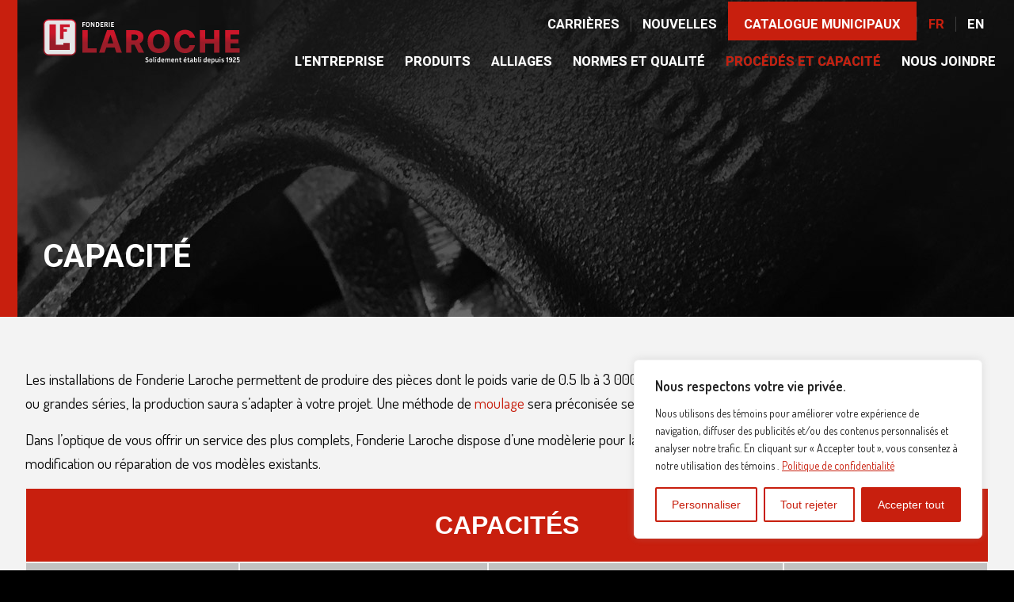

--- FILE ---
content_type: text/html; charset=UTF-8
request_url: https://www.fonderielaroche.com/procede-et-capacite/capacites/
body_size: 15887
content:
<!DOCTYPE html>
<html lang="fr-FR">

<head>
	<meta charset="utf-8">
	<meta http-equiv="x-ua-compatible" content="ie=edge">
	<meta name="viewport" content="width=device-width, initial-scale=1.0">
	
	<link rel="stylesheet" href="https://www.fonderielaroche.com/wp-content/themes/wmagence/css/app.css">
	<link href='https://fonts.googleapis.com/css?family=Roboto:400,300,100,500,700' rel='stylesheet' type='text/css'>
	<link href='https://fonts.googleapis.com/css?family=Dosis:400,300,600' rel='stylesheet' type='text/css'>

	<link rel="stylesheet" type="text/css" href="https://www.fonderielaroche.com/wp-content/themes/wmagence/bower_components/owl.carousel/assets/owl.carousel.css"/>

	<link href="https://www.fonderielaroche.com/wp-content/themes/wmagence/bower_components/mmenu-master/dist/css/jquery.mmenu.all.css" type="text/css" rel="stylesheet" />
	<link rel="stylesheet" href="https://www.fonderielaroche.com/wp-content/themes/wmagence/bower_components/animsition/dist/css/animsition.min.css">

	<link rel="stylesheet" href="https://www.fonderielaroche.com/wp-content/themes/wmagence/css/animate.css">

	<!-- Favicon -->
	<link rel="apple-touch-icon" sizes="57x57" href="https://www.fonderielaroche.com/wp-content/themes/wmagence/img/favicon/apple-touch-icon-57x57.png">
	<link rel="apple-touch-icon" sizes="60x60" href="https://www.fonderielaroche.com/wp-content/themes/wmagence/img/favicon/apple-touch-icon-60x60.png">
	<link rel="apple-touch-icon" sizes="72x72" href="https://www.fonderielaroche.com/wp-content/themes/wmagence/img/favicon/apple-touch-icon-72x72.png">
	<link rel="apple-touch-icon" sizes="76x76" href="https://www.fonderielaroche.com/wp-content/themes/wmagence/img/favicon/apple-touch-icon-76x76.png">
	<link rel="apple-touch-icon" sizes="114x114" href="https://www.fonderielaroche.com/wp-content/themes/wmagence/img/favicon/apple-touch-icon-114x114.png">
	<link rel="apple-touch-icon" sizes="120x120" href="https://www.fonderielaroche.com/wp-content/themes/wmagence/img/favicon/apple-touch-icon-120x120.png">
	<link rel="apple-touch-icon" sizes="144x144" href="https://www.fonderielaroche.com/wp-content/themes/wmagence/img/favicon/apple-touch-icon-144x144.png">
	<link rel="apple-touch-icon" sizes="152x152" href="https://www.fonderielaroche.com/wp-content/themes/wmagence/img/favicon/apple-touch-icon-152x152.png">
	<link rel="apple-touch-icon" sizes="180x180" href="https://www.fonderielaroche.com/wp-content/themes/wmagence/img/favicon/apple-touch-icon-180x180.png">
	<link rel="icon" type="image/png" href="https://www.fonderielaroche.com/wp-content/themes/wmagence/img/favicon/favicon-32x32.png" sizes="32x32">
	<link rel="icon" type="image/png" href="https://www.fonderielaroche.com/wp-content/themes/wmagence/img/favicon/favicon-194x194.png" sizes="194x194">
	<link rel="icon" type="image/png" href="https://www.fonderielaroche.com/wp-content/themes/wmagence/img/favicon/favicon-96x96.png" sizes="96x96">
	<link rel="icon" type="image/png" href="https://www.fonderielaroche.com/wp-content/themes/wmagence/img/favicon/android-chrome-192x192.png" sizes="192x192">
	<link rel="icon" type="image/png" href="https://www.fonderielaroche.com/wp-content/themes/wmagence/img/favicon/favicon-16x16.png" sizes="16x16">
	<link rel="manifest" href="https://www.fonderielaroche.com/wp-content/themes/wmagence/img/favicon/manifest.json">
	<link rel="mask-icon" href="https://www.fonderielaroche.com/wp-content/themes/wmagence/img/favicon/safari-pinned-tab.svg" color="#3b3b3b">
	<link rel="shortcut icon" href="https://www.fonderielaroche.com/wp-content/themes/wmagence/img/favicon/favicon.ico">
	<meta name="msapplication-TileColor" content="#da532c">
	<meta name="msapplication-TileImage" content="https://www.fonderielaroche.com/wp-content/themes/wmagence/img/favicon/mstile-144x144.png">
	<meta name="msapplication-config" content="https://www.fonderielaroche.com/wp-content/themes/wmagence/img/favicon/browserconfig.xml">
	<meta name="theme-color" content="#ffffff">
	<!-- Fin du favicon -->


	
    <!-- Google Tag Manager -->
    <script>
        (function(w,d,s,l,i){w[l]=w[l]||[];w[l].push({'gtm.start':
                new Date().getTime(),event:'gtm.js'});var f=d.getElementsByTagName(s)[0],
            j=d.createElement(s),dl=l!='dataLayer'?'&l='+l:'';j.async=true;j.src=
            'https://www.googletagmanager.com/gtm.js?id='+i+dl;f.parentNode.insertBefore(j,f);
        })(window,document,'script','dataLayer','GTM-K6GGGH4');
    </script>
    <!-- End Google Tag Manager -->

	<meta name='robots' content='index, follow, max-image-preview:large, max-snippet:-1, max-video-preview:-1' />
<link rel="alternate" hreflang="en" href="https://www.fonderielaroche.com/en/processes-and-capacity/capacity/" />
<link rel="alternate" hreflang="fr" href="https://www.fonderielaroche.com/procede-et-capacite/capacites/" />
<link rel="alternate" hreflang="x-default" href="https://www.fonderielaroche.com/procede-et-capacite/capacites/" />

	<!-- This site is optimized with the Yoast SEO plugin v26.7 - https://yoast.com/wordpress/plugins/seo/ -->
	<title>Fonderie Laroche | Capacités de production</title>
	<meta name="description" content="Nos capacités nous permettent de couler des pièces dont le poids varie de 0.5 lb à 3 000 lb, pour des quantités allant de 1 unité à des milliers." />
	<link rel="canonical" href="https://www.fonderielaroche.com/procede-et-capacite/capacites/" />
	<meta property="og:locale" content="fr_FR" />
	<meta property="og:type" content="article" />
	<meta property="og:title" content="Fonderie Laroche | Capacités de production" />
	<meta property="og:description" content="Nos capacités nous permettent de couler des pièces dont le poids varie de 0.5 lb à 3 000 lb, pour des quantités allant de 1 unité à des milliers." />
	<meta property="og:url" content="https://www.fonderielaroche.com/procede-et-capacite/capacites/" />
	<meta property="og:site_name" content="Fonderie Laroche" />
	<meta property="article:modified_time" content="2018-10-18T12:44:34+00:00" />
	<meta name="twitter:card" content="summary_large_image" />
	<script type="application/ld+json" class="yoast-schema-graph">{"@context":"https://schema.org","@graph":[{"@type":"WebPage","@id":"https://www.fonderielaroche.com/procede-et-capacite/capacites/","url":"https://www.fonderielaroche.com/procede-et-capacite/capacites/","name":"Fonderie Laroche | Capacités de production","isPartOf":{"@id":"https://www.fonderielaroche.com/#website"},"datePublished":"2016-06-21T20:41:57+00:00","dateModified":"2018-10-18T12:44:34+00:00","description":"Nos capacités nous permettent de couler des pièces dont le poids varie de 0.5 lb à 3 000 lb, pour des quantités allant de 1 unité à des milliers.","breadcrumb":{"@id":"https://www.fonderielaroche.com/procede-et-capacite/capacites/#breadcrumb"},"inLanguage":"fr-FR","potentialAction":[{"@type":"ReadAction","target":["https://www.fonderielaroche.com/procede-et-capacite/capacites/"]}]},{"@type":"BreadcrumbList","@id":"https://www.fonderielaroche.com/procede-et-capacite/capacites/#breadcrumb","itemListElement":[{"@type":"ListItem","position":1,"name":"Accueil","item":"https://www.fonderielaroche.com/"},{"@type":"ListItem","position":2,"name":"Procédés et capacité","item":"https://www.fonderielaroche.com/procede-et-capacite/"},{"@type":"ListItem","position":3,"name":"Capacité"}]},{"@type":"WebSite","@id":"https://www.fonderielaroche.com/#website","url":"https://www.fonderielaroche.com/","name":"Fonderie Laroche","description":"Solidement établi depuis 1925","potentialAction":[{"@type":"SearchAction","target":{"@type":"EntryPoint","urlTemplate":"https://www.fonderielaroche.com/?s={search_term_string}"},"query-input":{"@type":"PropertyValueSpecification","valueRequired":true,"valueName":"search_term_string"}}],"inLanguage":"fr-FR"}]}</script>
	<!-- / Yoast SEO plugin. -->


<link rel='dns-prefetch' href='//cdn.jsdelivr.net' />
<link rel='dns-prefetch' href='//cdnjs.cloudflare.com' />
<link rel="alternate" title="oEmbed (JSON)" type="application/json+oembed" href="https://www.fonderielaroche.com/wp-json/oembed/1.0/embed?url=https%3A%2F%2Fwww.fonderielaroche.com%2Fprocede-et-capacite%2Fcapacites%2F" />
<link rel="alternate" title="oEmbed (XML)" type="text/xml+oembed" href="https://www.fonderielaroche.com/wp-json/oembed/1.0/embed?url=https%3A%2F%2Fwww.fonderielaroche.com%2Fprocede-et-capacite%2Fcapacites%2F&#038;format=xml" />
<style id='wp-img-auto-sizes-contain-inline-css' type='text/css'>
img:is([sizes=auto i],[sizes^="auto," i]){contain-intrinsic-size:3000px 1500px}
/*# sourceURL=wp-img-auto-sizes-contain-inline-css */
</style>
<style id='wp-emoji-styles-inline-css' type='text/css'>

	img.wp-smiley, img.emoji {
		display: inline !important;
		border: none !important;
		box-shadow: none !important;
		height: 1em !important;
		width: 1em !important;
		margin: 0 0.07em !important;
		vertical-align: -0.1em !important;
		background: none !important;
		padding: 0 !important;
	}
/*# sourceURL=wp-emoji-styles-inline-css */
</style>
<link rel='stylesheet' id='wp-block-library-css' href='https://www.fonderielaroche.com/wp-includes/css/dist/block-library/style.min.css?ver=6.9' type='text/css' media='all' />
<style id='wp-block-library-inline-css' type='text/css'>
/*wp_block_styles_on_demand_placeholder:69692b806b2b3*/
/*# sourceURL=wp-block-library-inline-css */
</style>
<style id='classic-theme-styles-inline-css' type='text/css'>
/*! This file is auto-generated */
.wp-block-button__link{color:#fff;background-color:#32373c;border-radius:9999px;box-shadow:none;text-decoration:none;padding:calc(.667em + 2px) calc(1.333em + 2px);font-size:1.125em}.wp-block-file__button{background:#32373c;color:#fff;text-decoration:none}
/*# sourceURL=/wp-includes/css/classic-themes.min.css */
</style>
<link rel='stylesheet' id='contact-form-7-css' href='https://www.fonderielaroche.com/wp-content/plugins/contact-form-7/includes/css/styles.css?ver=6.1.4' type='text/css' media='all' />
<style id='contact-form-7-inline-css' type='text/css'>
.wpcf7 .wpcf7-recaptcha iframe {margin-bottom: 0;}.wpcf7 .wpcf7-recaptcha[data-align="center"] > div {margin: 0 auto;}.wpcf7 .wpcf7-recaptcha[data-align="right"] > div {margin: 0 0 0 auto;}
/*# sourceURL=contact-form-7-inline-css */
</style>
<link rel='stylesheet' id='wpml-legacy-horizontal-list-0-css' href='https://www.fonderielaroche.com/wp-content/plugins/sitepress-multilingual-cms/templates/language-switchers/legacy-list-horizontal/style.min.css?ver=1' type='text/css' media='all' />
<style id='wpml-legacy-horizontal-list-0-inline-css' type='text/css'>
.wpml-ls-statics-shortcode_actions{background-color:#ffffff;}.wpml-ls-statics-shortcode_actions, .wpml-ls-statics-shortcode_actions .wpml-ls-sub-menu, .wpml-ls-statics-shortcode_actions a {border-color:#cdcdcd;}.wpml-ls-statics-shortcode_actions a, .wpml-ls-statics-shortcode_actions .wpml-ls-sub-menu a, .wpml-ls-statics-shortcode_actions .wpml-ls-sub-menu a:link, .wpml-ls-statics-shortcode_actions li:not(.wpml-ls-current-language) .wpml-ls-link, .wpml-ls-statics-shortcode_actions li:not(.wpml-ls-current-language) .wpml-ls-link:link {color:#444444;background-color:#ffffff;}.wpml-ls-statics-shortcode_actions .wpml-ls-sub-menu a:hover,.wpml-ls-statics-shortcode_actions .wpml-ls-sub-menu a:focus, .wpml-ls-statics-shortcode_actions .wpml-ls-sub-menu a:link:hover, .wpml-ls-statics-shortcode_actions .wpml-ls-sub-menu a:link:focus {color:#000000;background-color:#eeeeee;}.wpml-ls-statics-shortcode_actions .wpml-ls-current-language > a {color:#444444;background-color:#ffffff;}.wpml-ls-statics-shortcode_actions .wpml-ls-current-language:hover>a, .wpml-ls-statics-shortcode_actions .wpml-ls-current-language>a:focus {color:#000000;background-color:#eeeeee;}
/*# sourceURL=wpml-legacy-horizontal-list-0-inline-css */
</style>
<link rel='stylesheet' id='tailwind-css' href='https://www.fonderielaroche.com/wp-content/themes/wmagence/css/output.css?ver=6.9' type='text/css' media='all' />
<link rel='stylesheet' id='splidejs-css' href='https://www.fonderielaroche.com/wp-content/themes/wmagence/css/splide.min.css?ver=4.1.4' type='text/css' media='all' />
<link rel='stylesheet' id='fontawesome-css' href='https://cdnjs.cloudflare.com/ajax/libs/font-awesome/6.5.2/css/all.min.css?ver=6.5.2' type='text/css' media='all' />
<script type="text/javascript" id="cookie-law-info-js-extra">
/* <![CDATA[ */
var _ckyConfig = {"_ipData":[],"_assetsURL":"https://www.fonderielaroche.com/wp-content/plugins/cookie-law-info/lite/frontend/images/","_publicURL":"https://www.fonderielaroche.com","_expiry":"365","_categories":[{"name":"N\u00e9cessaire","slug":"necessary","isNecessary":true,"ccpaDoNotSell":true,"cookies":[{"cookieID":"cookieyes-consent","domain":"www.fonderielaroche.com","provider":""},{"cookieID":"wordpress_test_cookie","domain":"www.fonderielaroche.com","provider":""}],"active":true,"defaultConsent":{"gdpr":true,"ccpa":true}},{"name":"Fonctionnelle","slug":"functional","isNecessary":false,"ccpaDoNotSell":true,"cookies":[],"active":true,"defaultConsent":{"gdpr":false,"ccpa":false}},{"name":"Analytique","slug":"analytics","isNecessary":false,"ccpaDoNotSell":true,"cookies":[{"cookieID":"__utma","domain":".fonderielaroche.com","provider":""},{"cookieID":"__utmc","domain":".fonderielaroche.com","provider":""},{"cookieID":"__utmz","domain":".fonderielaroche.com","provider":""},{"cookieID":"__utmt","domain":".fonderielaroche.com","provider":""},{"cookieID":"__utmb","domain":".fonderielaroche.com","provider":""}],"active":true,"defaultConsent":{"gdpr":false,"ccpa":false}},{"name":"Performance","slug":"performance","isNecessary":false,"ccpaDoNotSell":true,"cookies":[],"active":true,"defaultConsent":{"gdpr":false,"ccpa":false}},{"name":"Publicit\u00e9","slug":"advertisement","isNecessary":false,"ccpaDoNotSell":true,"cookies":[],"active":true,"defaultConsent":{"gdpr":false,"ccpa":false}}],"_activeLaw":"gdpr","_rootDomain":"","_block":"1","_showBanner":"1","_bannerConfig":{"settings":{"type":"box","preferenceCenterType":"popup","position":"bottom-right","applicableLaw":"gdpr"},"behaviours":{"reloadBannerOnAccept":false,"loadAnalyticsByDefault":false,"animations":{"onLoad":"animate","onHide":"sticky"}},"config":{"revisitConsent":{"status":true,"tag":"revisit-consent","position":"bottom-left","meta":{"url":"#"},"styles":{"background-color":"#c81f0e"},"elements":{"title":{"type":"text","tag":"revisit-consent-title","status":true,"styles":{"color":"#0056a7"}}}},"preferenceCenter":{"toggle":{"status":true,"tag":"detail-category-toggle","type":"toggle","states":{"active":{"styles":{"background-color":"#1863DC"}},"inactive":{"styles":{"background-color":"#D0D5D2"}}}}},"categoryPreview":{"status":false,"toggle":{"status":true,"tag":"detail-category-preview-toggle","type":"toggle","states":{"active":{"styles":{"background-color":"#1863DC"}},"inactive":{"styles":{"background-color":"#D0D5D2"}}}}},"videoPlaceholder":{"status":true,"styles":{"background-color":"#000000","border-color":"#000000","color":"#ffffff"}},"readMore":{"status":true,"tag":"readmore-button","type":"link","meta":{"noFollow":true,"newTab":true},"styles":{"color":"#c81f0e","background-color":"transparent","border-color":"transparent"}},"showMore":{"status":true,"tag":"show-desc-button","type":"button","styles":{"color":"#1863DC"}},"showLess":{"status":true,"tag":"hide-desc-button","type":"button","styles":{"color":"#1863DC"}},"alwaysActive":{"status":true,"tag":"always-active","styles":{"color":"#008000"}},"manualLinks":{"status":true,"tag":"manual-links","type":"link","styles":{"color":"#1863DC"}},"auditTable":{"status":true},"optOption":{"status":true,"toggle":{"status":true,"tag":"optout-option-toggle","type":"toggle","states":{"active":{"styles":{"background-color":"#1863dc"}},"inactive":{"styles":{"background-color":"#FFFFFF"}}}}}}},"_version":"3.3.9.1","_logConsent":"1","_tags":[{"tag":"accept-button","styles":{"color":"#FFFFFF","background-color":"#c81f0e","border-color":"#c81f0e"}},{"tag":"reject-button","styles":{"color":"#c81f0e","background-color":"transparent","border-color":"#c81f0e"}},{"tag":"settings-button","styles":{"color":"#c81f0e","background-color":"transparent","border-color":"#c81f0e"}},{"tag":"readmore-button","styles":{"color":"#c81f0e","background-color":"transparent","border-color":"transparent"}},{"tag":"donotsell-button","styles":{"color":"#1863DC","background-color":"transparent","border-color":"transparent"}},{"tag":"show-desc-button","styles":{"color":"#1863DC"}},{"tag":"hide-desc-button","styles":{"color":"#1863DC"}},{"tag":"cky-always-active","styles":[]},{"tag":"cky-link","styles":[]},{"tag":"accept-button","styles":{"color":"#FFFFFF","background-color":"#c81f0e","border-color":"#c81f0e"}},{"tag":"revisit-consent","styles":{"background-color":"#c81f0e"}}],"_shortCodes":[{"key":"cky_readmore","content":"\u003Ca href=\"https://www.fonderielaroche.com/politique-de-confidentialite-et-conditions-dutilisation/\" class=\"cky-policy\" aria-label=\"Politique de confidentialit\u00e9\" target=\"_blank\" rel=\"noopener\" data-cky-tag=\"readmore-button\"\u003EPolitique de confidentialit\u00e9\u003C/a\u003E","tag":"readmore-button","status":true,"attributes":{"rel":"nofollow","target":"_blank"}},{"key":"cky_show_desc","content":"\u003Cbutton class=\"cky-show-desc-btn\" data-cky-tag=\"show-desc-button\" aria-label=\"Afficher plus\"\u003EAfficher plus\u003C/button\u003E","tag":"show-desc-button","status":true,"attributes":[]},{"key":"cky_hide_desc","content":"\u003Cbutton class=\"cky-show-desc-btn\" data-cky-tag=\"hide-desc-button\" aria-label=\"Afficher moins\"\u003EAfficher moins\u003C/button\u003E","tag":"hide-desc-button","status":true,"attributes":[]},{"key":"cky_optout_show_desc","content":"[cky_optout_show_desc]","tag":"optout-show-desc-button","status":true,"attributes":[]},{"key":"cky_optout_hide_desc","content":"[cky_optout_hide_desc]","tag":"optout-hide-desc-button","status":true,"attributes":[]},{"key":"cky_category_toggle_label","content":"[cky_{{status}}_category_label] [cky_preference_{{category_slug}}_title]","tag":"","status":true,"attributes":[]},{"key":"cky_enable_category_label","content":"Activer","tag":"","status":true,"attributes":[]},{"key":"cky_disable_category_label","content":"D\u00e9sactiver","tag":"","status":true,"attributes":[]},{"key":"cky_video_placeholder","content":"\u003Cdiv class=\"video-placeholder-normal\" data-cky-tag=\"video-placeholder\" id=\"[UNIQUEID]\"\u003E\u003Cp class=\"video-placeholder-text-normal\" data-cky-tag=\"placeholder-title\"\u003EVeuillez accepter le consentement des t\u00e9moins\u003C/p\u003E\u003C/div\u003E","tag":"","status":true,"attributes":[]},{"key":"cky_enable_optout_label","content":"Activer","tag":"","status":true,"attributes":[]},{"key":"cky_disable_optout_label","content":"D\u00e9sactiver","tag":"","status":true,"attributes":[]},{"key":"cky_optout_toggle_label","content":"[cky_{{status}}_optout_label] [cky_optout_option_title]","tag":"","status":true,"attributes":[]},{"key":"cky_optout_option_title","content":"Ne pas vendre ou partager mes informations personnelles","tag":"","status":true,"attributes":[]},{"key":"cky_optout_close_label","content":"Fermer","tag":"","status":true,"attributes":[]},{"key":"cky_preference_close_label","content":"Fermer","tag":"","status":true,"attributes":[]}],"_rtl":"","_language":"fr","_providersToBlock":[]};
var _ckyStyles = {"css":".cky-overlay{background: #000000; opacity: 0.4; position: fixed; top: 0; left: 0; width: 100%; height: 100%; z-index: 99999999;}.cky-hide{display: none;}.cky-btn-revisit-wrapper{display: flex; align-items: center; justify-content: center; background: #0056a7; width: 45px; height: 45px; border-radius: 50%; position: fixed; z-index: 999999; cursor: pointer;}.cky-revisit-bottom-left{bottom: 15px; left: 15px;}.cky-revisit-bottom-right{bottom: 15px; right: 15px;}.cky-btn-revisit-wrapper .cky-btn-revisit{display: flex; align-items: center; justify-content: center; background: none; border: none; cursor: pointer; position: relative; margin: 0; padding: 0;}.cky-btn-revisit-wrapper .cky-btn-revisit img{max-width: fit-content; margin: 0; height: 30px; width: 30px;}.cky-revisit-bottom-left:hover::before{content: attr(data-tooltip); position: absolute; background: #4e4b66; color: #ffffff; left: calc(100% + 7px); font-size: 12px; line-height: 16px; width: max-content; padding: 4px 8px; border-radius: 4px;}.cky-revisit-bottom-left:hover::after{position: absolute; content: \"\"; border: 5px solid transparent; left: calc(100% + 2px); border-left-width: 0; border-right-color: #4e4b66;}.cky-revisit-bottom-right:hover::before{content: attr(data-tooltip); position: absolute; background: #4e4b66; color: #ffffff; right: calc(100% + 7px); font-size: 12px; line-height: 16px; width: max-content; padding: 4px 8px; border-radius: 4px;}.cky-revisit-bottom-right:hover::after{position: absolute; content: \"\"; border: 5px solid transparent; right: calc(100% + 2px); border-right-width: 0; border-left-color: #4e4b66;}.cky-revisit-hide{display: none;}.cky-consent-container{position: fixed; width: 440px; box-sizing: border-box; z-index: 9999999; border-radius: 6px;}.cky-consent-container .cky-consent-bar{background: #ffffff; border: 1px solid; padding: 20px 26px; box-shadow: 0 -1px 10px 0 #acabab4d; border-radius: 6px;}.cky-box-bottom-left{bottom: 40px; left: 40px;}.cky-box-bottom-right{bottom: 40px; right: 40px;}.cky-box-top-left{top: 40px; left: 40px;}.cky-box-top-right{top: 40px; right: 40px;}.cky-custom-brand-logo-wrapper .cky-custom-brand-logo{width: 100px; height: auto; margin: 0 0 12px 0;}.cky-notice .cky-title{color: #212121; font-weight: 700; font-size: 18px; line-height: 24px; margin: 0 0 12px 0;}.cky-notice-des *,.cky-preference-content-wrapper *,.cky-accordion-header-des *,.cky-gpc-wrapper .cky-gpc-desc *{font-size: 14px;}.cky-notice-des{color: #212121; font-size: 14px; line-height: 24px; font-weight: 400;}.cky-notice-des img{height: 25px; width: 25px;}.cky-consent-bar .cky-notice-des p,.cky-gpc-wrapper .cky-gpc-desc p,.cky-preference-body-wrapper .cky-preference-content-wrapper p,.cky-accordion-header-wrapper .cky-accordion-header-des p,.cky-cookie-des-table li div:last-child p{color: inherit; margin-top: 0; overflow-wrap: break-word;}.cky-notice-des P:last-child,.cky-preference-content-wrapper p:last-child,.cky-cookie-des-table li div:last-child p:last-child,.cky-gpc-wrapper .cky-gpc-desc p:last-child{margin-bottom: 0;}.cky-notice-des a.cky-policy,.cky-notice-des button.cky-policy{font-size: 14px; color: #1863dc; white-space: nowrap; cursor: pointer; background: transparent; border: 1px solid; text-decoration: underline;}.cky-notice-des button.cky-policy{padding: 0;}.cky-notice-des a.cky-policy:focus-visible,.cky-notice-des button.cky-policy:focus-visible,.cky-preference-content-wrapper .cky-show-desc-btn:focus-visible,.cky-accordion-header .cky-accordion-btn:focus-visible,.cky-preference-header .cky-btn-close:focus-visible,.cky-switch input[type=\"checkbox\"]:focus-visible,.cky-footer-wrapper a:focus-visible,.cky-btn:focus-visible{outline: 2px solid #1863dc; outline-offset: 2px;}.cky-btn:focus:not(:focus-visible),.cky-accordion-header .cky-accordion-btn:focus:not(:focus-visible),.cky-preference-content-wrapper .cky-show-desc-btn:focus:not(:focus-visible),.cky-btn-revisit-wrapper .cky-btn-revisit:focus:not(:focus-visible),.cky-preference-header .cky-btn-close:focus:not(:focus-visible),.cky-consent-bar .cky-banner-btn-close:focus:not(:focus-visible){outline: 0;}button.cky-show-desc-btn:not(:hover):not(:active){color: #1863dc; background: transparent;}button.cky-accordion-btn:not(:hover):not(:active),button.cky-banner-btn-close:not(:hover):not(:active),button.cky-btn-revisit:not(:hover):not(:active),button.cky-btn-close:not(:hover):not(:active){background: transparent;}.cky-consent-bar button:hover,.cky-modal.cky-modal-open button:hover,.cky-consent-bar button:focus,.cky-modal.cky-modal-open button:focus{text-decoration: none;}.cky-notice-btn-wrapper{display: flex; justify-content: flex-start; align-items: center; flex-wrap: wrap; margin-top: 16px;}.cky-notice-btn-wrapper .cky-btn{text-shadow: none; box-shadow: none;}.cky-btn{flex: auto; max-width: 100%; font-size: 14px; font-family: inherit; line-height: 24px; padding: 8px; font-weight: 500; margin: 0 8px 0 0; border-radius: 2px; cursor: pointer; text-align: center; text-transform: none; min-height: 0;}.cky-btn:hover{opacity: 0.8;}.cky-btn-customize{color: #1863dc; background: transparent; border: 2px solid #1863dc;}.cky-btn-reject{color: #1863dc; background: transparent; border: 2px solid #1863dc;}.cky-btn-accept{background: #1863dc; color: #ffffff; border: 2px solid #1863dc;}.cky-btn:last-child{margin-right: 0;}@media (max-width: 576px){.cky-box-bottom-left{bottom: 0; left: 0;}.cky-box-bottom-right{bottom: 0; right: 0;}.cky-box-top-left{top: 0; left: 0;}.cky-box-top-right{top: 0; right: 0;}}@media (max-width: 440px){.cky-box-bottom-left, .cky-box-bottom-right, .cky-box-top-left, .cky-box-top-right{width: 100%; max-width: 100%;}.cky-consent-container .cky-consent-bar{padding: 20px 0;}.cky-custom-brand-logo-wrapper, .cky-notice .cky-title, .cky-notice-des, .cky-notice-btn-wrapper{padding: 0 24px;}.cky-notice-des{max-height: 40vh; overflow-y: scroll;}.cky-notice-btn-wrapper{flex-direction: column; margin-top: 0;}.cky-btn{width: 100%; margin: 10px 0 0 0;}.cky-notice-btn-wrapper .cky-btn-customize{order: 2;}.cky-notice-btn-wrapper .cky-btn-reject{order: 3;}.cky-notice-btn-wrapper .cky-btn-accept{order: 1; margin-top: 16px;}}@media (max-width: 352px){.cky-notice .cky-title{font-size: 16px;}.cky-notice-des *{font-size: 12px;}.cky-notice-des, .cky-btn{font-size: 12px;}}.cky-modal.cky-modal-open{display: flex; visibility: visible; -webkit-transform: translate(-50%, -50%); -moz-transform: translate(-50%, -50%); -ms-transform: translate(-50%, -50%); -o-transform: translate(-50%, -50%); transform: translate(-50%, -50%); top: 50%; left: 50%; transition: all 1s ease;}.cky-modal{box-shadow: 0 32px 68px rgba(0, 0, 0, 0.3); margin: 0 auto; position: fixed; max-width: 100%; background: #ffffff; top: 50%; box-sizing: border-box; border-radius: 6px; z-index: 999999999; color: #212121; -webkit-transform: translate(-50%, 100%); -moz-transform: translate(-50%, 100%); -ms-transform: translate(-50%, 100%); -o-transform: translate(-50%, 100%); transform: translate(-50%, 100%); visibility: hidden; transition: all 0s ease;}.cky-preference-center{max-height: 79vh; overflow: hidden; width: 845px; overflow: hidden; flex: 1 1 0; display: flex; flex-direction: column; border-radius: 6px;}.cky-preference-header{display: flex; align-items: center; justify-content: space-between; padding: 22px 24px; border-bottom: 1px solid;}.cky-preference-header .cky-preference-title{font-size: 18px; font-weight: 700; line-height: 24px;}.cky-preference-header .cky-btn-close{margin: 0; cursor: pointer; vertical-align: middle; padding: 0; background: none; border: none; width: auto; height: auto; min-height: 0; line-height: 0; text-shadow: none; box-shadow: none;}.cky-preference-header .cky-btn-close img{margin: 0; height: 10px; width: 10px;}.cky-preference-body-wrapper{padding: 0 24px; flex: 1; overflow: auto; box-sizing: border-box;}.cky-preference-content-wrapper,.cky-gpc-wrapper .cky-gpc-desc{font-size: 14px; line-height: 24px; font-weight: 400; padding: 12px 0;}.cky-preference-content-wrapper{border-bottom: 1px solid;}.cky-preference-content-wrapper img{height: 25px; width: 25px;}.cky-preference-content-wrapper .cky-show-desc-btn{font-size: 14px; font-family: inherit; color: #1863dc; text-decoration: none; line-height: 24px; padding: 0; margin: 0; white-space: nowrap; cursor: pointer; background: transparent; border-color: transparent; text-transform: none; min-height: 0; text-shadow: none; box-shadow: none;}.cky-accordion-wrapper{margin-bottom: 10px;}.cky-accordion{border-bottom: 1px solid;}.cky-accordion:last-child{border-bottom: none;}.cky-accordion .cky-accordion-item{display: flex; margin-top: 10px;}.cky-accordion .cky-accordion-body{display: none;}.cky-accordion.cky-accordion-active .cky-accordion-body{display: block; padding: 0 22px; margin-bottom: 16px;}.cky-accordion-header-wrapper{cursor: pointer; width: 100%;}.cky-accordion-item .cky-accordion-header{display: flex; justify-content: space-between; align-items: center;}.cky-accordion-header .cky-accordion-btn{font-size: 16px; font-family: inherit; color: #212121; line-height: 24px; background: none; border: none; font-weight: 700; padding: 0; margin: 0; cursor: pointer; text-transform: none; min-height: 0; text-shadow: none; box-shadow: none;}.cky-accordion-header .cky-always-active{color: #008000; font-weight: 600; line-height: 24px; font-size: 14px;}.cky-accordion-header-des{font-size: 14px; line-height: 24px; margin: 10px 0 16px 0;}.cky-accordion-chevron{margin-right: 22px; position: relative; cursor: pointer;}.cky-accordion-chevron-hide{display: none;}.cky-accordion .cky-accordion-chevron i::before{content: \"\"; position: absolute; border-right: 1.4px solid; border-bottom: 1.4px solid; border-color: inherit; height: 6px; width: 6px; -webkit-transform: rotate(-45deg); -moz-transform: rotate(-45deg); -ms-transform: rotate(-45deg); -o-transform: rotate(-45deg); transform: rotate(-45deg); transition: all 0.2s ease-in-out; top: 8px;}.cky-accordion.cky-accordion-active .cky-accordion-chevron i::before{-webkit-transform: rotate(45deg); -moz-transform: rotate(45deg); -ms-transform: rotate(45deg); -o-transform: rotate(45deg); transform: rotate(45deg);}.cky-audit-table{background: #f4f4f4; border-radius: 6px;}.cky-audit-table .cky-empty-cookies-text{color: inherit; font-size: 12px; line-height: 24px; margin: 0; padding: 10px;}.cky-audit-table .cky-cookie-des-table{font-size: 12px; line-height: 24px; font-weight: normal; padding: 15px 10px; border-bottom: 1px solid; border-bottom-color: inherit; margin: 0;}.cky-audit-table .cky-cookie-des-table:last-child{border-bottom: none;}.cky-audit-table .cky-cookie-des-table li{list-style-type: none; display: flex; padding: 3px 0;}.cky-audit-table .cky-cookie-des-table li:first-child{padding-top: 0;}.cky-cookie-des-table li div:first-child{width: 100px; font-weight: 600; word-break: break-word; word-wrap: break-word;}.cky-cookie-des-table li div:last-child{flex: 1; word-break: break-word; word-wrap: break-word; margin-left: 8px;}.cky-footer-shadow{display: block; width: 100%; height: 40px; background: linear-gradient(180deg, rgba(255, 255, 255, 0) 0%, #ffffff 100%); position: absolute; bottom: calc(100% - 1px);}.cky-footer-wrapper{position: relative;}.cky-prefrence-btn-wrapper{display: flex; flex-wrap: wrap; align-items: center; justify-content: center; padding: 22px 24px; border-top: 1px solid;}.cky-prefrence-btn-wrapper .cky-btn{flex: auto; max-width: 100%; text-shadow: none; box-shadow: none;}.cky-btn-preferences{color: #1863dc; background: transparent; border: 2px solid #1863dc;}.cky-preference-header,.cky-preference-body-wrapper,.cky-preference-content-wrapper,.cky-accordion-wrapper,.cky-accordion,.cky-accordion-wrapper,.cky-footer-wrapper,.cky-prefrence-btn-wrapper{border-color: inherit;}@media (max-width: 845px){.cky-modal{max-width: calc(100% - 16px);}}@media (max-width: 576px){.cky-modal{max-width: 100%;}.cky-preference-center{max-height: 100vh;}.cky-prefrence-btn-wrapper{flex-direction: column;}.cky-accordion.cky-accordion-active .cky-accordion-body{padding-right: 0;}.cky-prefrence-btn-wrapper .cky-btn{width: 100%; margin: 10px 0 0 0;}.cky-prefrence-btn-wrapper .cky-btn-reject{order: 3;}.cky-prefrence-btn-wrapper .cky-btn-accept{order: 1; margin-top: 0;}.cky-prefrence-btn-wrapper .cky-btn-preferences{order: 2;}}@media (max-width: 425px){.cky-accordion-chevron{margin-right: 15px;}.cky-notice-btn-wrapper{margin-top: 0;}.cky-accordion.cky-accordion-active .cky-accordion-body{padding: 0 15px;}}@media (max-width: 352px){.cky-preference-header .cky-preference-title{font-size: 16px;}.cky-preference-header{padding: 16px 24px;}.cky-preference-content-wrapper *, .cky-accordion-header-des *{font-size: 12px;}.cky-preference-content-wrapper, .cky-preference-content-wrapper .cky-show-more, .cky-accordion-header .cky-always-active, .cky-accordion-header-des, .cky-preference-content-wrapper .cky-show-desc-btn, .cky-notice-des a.cky-policy{font-size: 12px;}.cky-accordion-header .cky-accordion-btn{font-size: 14px;}}.cky-switch{display: flex;}.cky-switch input[type=\"checkbox\"]{position: relative; width: 44px; height: 24px; margin: 0; background: #d0d5d2; -webkit-appearance: none; border-radius: 50px; cursor: pointer; outline: 0; border: none; top: 0;}.cky-switch input[type=\"checkbox\"]:checked{background: #1863dc;}.cky-switch input[type=\"checkbox\"]:before{position: absolute; content: \"\"; height: 20px; width: 20px; left: 2px; bottom: 2px; border-radius: 50%; background-color: white; -webkit-transition: 0.4s; transition: 0.4s; margin: 0;}.cky-switch input[type=\"checkbox\"]:after{display: none;}.cky-switch input[type=\"checkbox\"]:checked:before{-webkit-transform: translateX(20px); -ms-transform: translateX(20px); transform: translateX(20px);}@media (max-width: 425px){.cky-switch input[type=\"checkbox\"]{width: 38px; height: 21px;}.cky-switch input[type=\"checkbox\"]:before{height: 17px; width: 17px;}.cky-switch input[type=\"checkbox\"]:checked:before{-webkit-transform: translateX(17px); -ms-transform: translateX(17px); transform: translateX(17px);}}.cky-consent-bar .cky-banner-btn-close{position: absolute; right: 9px; top: 5px; background: none; border: none; cursor: pointer; padding: 0; margin: 0; min-height: 0; line-height: 0; height: auto; width: auto; text-shadow: none; box-shadow: none;}.cky-consent-bar .cky-banner-btn-close img{height: 9px; width: 9px; margin: 0;}.cky-notice-group{font-size: 14px; line-height: 24px; font-weight: 400; color: #212121;}.cky-notice-btn-wrapper .cky-btn-do-not-sell{font-size: 14px; line-height: 24px; padding: 6px 0; margin: 0; font-weight: 500; background: none; border-radius: 2px; border: none; cursor: pointer; text-align: left; color: #1863dc; background: transparent; border-color: transparent; box-shadow: none; text-shadow: none;}.cky-consent-bar .cky-banner-btn-close:focus-visible,.cky-notice-btn-wrapper .cky-btn-do-not-sell:focus-visible,.cky-opt-out-btn-wrapper .cky-btn:focus-visible,.cky-opt-out-checkbox-wrapper input[type=\"checkbox\"].cky-opt-out-checkbox:focus-visible{outline: 2px solid #1863dc; outline-offset: 2px;}@media (max-width: 440px){.cky-consent-container{width: 100%;}}@media (max-width: 352px){.cky-notice-des a.cky-policy, .cky-notice-btn-wrapper .cky-btn-do-not-sell{font-size: 12px;}}.cky-opt-out-wrapper{padding: 12px 0;}.cky-opt-out-wrapper .cky-opt-out-checkbox-wrapper{display: flex; align-items: center;}.cky-opt-out-checkbox-wrapper .cky-opt-out-checkbox-label{font-size: 16px; font-weight: 700; line-height: 24px; margin: 0 0 0 12px; cursor: pointer;}.cky-opt-out-checkbox-wrapper input[type=\"checkbox\"].cky-opt-out-checkbox{background-color: #ffffff; border: 1px solid black; width: 20px; height: 18.5px; margin: 0; -webkit-appearance: none; position: relative; display: flex; align-items: center; justify-content: center; border-radius: 2px; cursor: pointer;}.cky-opt-out-checkbox-wrapper input[type=\"checkbox\"].cky-opt-out-checkbox:checked{background-color: #1863dc; border: none;}.cky-opt-out-checkbox-wrapper input[type=\"checkbox\"].cky-opt-out-checkbox:checked::after{left: 6px; bottom: 4px; width: 7px; height: 13px; border: solid #ffffff; border-width: 0 3px 3px 0; border-radius: 2px; -webkit-transform: rotate(45deg); -ms-transform: rotate(45deg); transform: rotate(45deg); content: \"\"; position: absolute; box-sizing: border-box;}.cky-opt-out-checkbox-wrapper.cky-disabled .cky-opt-out-checkbox-label,.cky-opt-out-checkbox-wrapper.cky-disabled input[type=\"checkbox\"].cky-opt-out-checkbox{cursor: no-drop;}.cky-gpc-wrapper{margin: 0 0 0 32px;}.cky-footer-wrapper .cky-opt-out-btn-wrapper{display: flex; flex-wrap: wrap; align-items: center; justify-content: center; padding: 22px 24px;}.cky-opt-out-btn-wrapper .cky-btn{flex: auto; max-width: 100%; text-shadow: none; box-shadow: none;}.cky-opt-out-btn-wrapper .cky-btn-cancel{border: 1px solid #dedfe0; background: transparent; color: #858585;}.cky-opt-out-btn-wrapper .cky-btn-confirm{background: #1863dc; color: #ffffff; border: 1px solid #1863dc;}@media (max-width: 352px){.cky-opt-out-checkbox-wrapper .cky-opt-out-checkbox-label{font-size: 14px;}.cky-gpc-wrapper .cky-gpc-desc, .cky-gpc-wrapper .cky-gpc-desc *{font-size: 12px;}.cky-opt-out-checkbox-wrapper input[type=\"checkbox\"].cky-opt-out-checkbox{width: 16px; height: 16px;}.cky-opt-out-checkbox-wrapper input[type=\"checkbox\"].cky-opt-out-checkbox:checked::after{left: 5px; bottom: 4px; width: 3px; height: 9px;}.cky-gpc-wrapper{margin: 0 0 0 28px;}}.video-placeholder-youtube{background-size: 100% 100%; background-position: center; background-repeat: no-repeat; background-color: #b2b0b059; position: relative; display: flex; align-items: center; justify-content: center; max-width: 100%;}.video-placeholder-text-youtube{text-align: center; align-items: center; padding: 10px 16px; background-color: #000000cc; color: #ffffff; border: 1px solid; border-radius: 2px; cursor: pointer;}.video-placeholder-normal{background-image: url(\"/wp-content/plugins/cookie-law-info/lite/frontend/images/placeholder.svg\"); background-size: 80px; background-position: center; background-repeat: no-repeat; background-color: #b2b0b059; position: relative; display: flex; align-items: flex-end; justify-content: center; max-width: 100%;}.video-placeholder-text-normal{align-items: center; padding: 10px 16px; text-align: center; border: 1px solid; border-radius: 2px; cursor: pointer;}.cky-rtl{direction: rtl; text-align: right;}.cky-rtl .cky-banner-btn-close{left: 9px; right: auto;}.cky-rtl .cky-notice-btn-wrapper .cky-btn:last-child{margin-right: 8px;}.cky-rtl .cky-notice-btn-wrapper .cky-btn:first-child{margin-right: 0;}.cky-rtl .cky-notice-btn-wrapper{margin-left: 0; margin-right: 15px;}.cky-rtl .cky-prefrence-btn-wrapper .cky-btn{margin-right: 8px;}.cky-rtl .cky-prefrence-btn-wrapper .cky-btn:first-child{margin-right: 0;}.cky-rtl .cky-accordion .cky-accordion-chevron i::before{border: none; border-left: 1.4px solid; border-top: 1.4px solid; left: 12px;}.cky-rtl .cky-accordion.cky-accordion-active .cky-accordion-chevron i::before{-webkit-transform: rotate(-135deg); -moz-transform: rotate(-135deg); -ms-transform: rotate(-135deg); -o-transform: rotate(-135deg); transform: rotate(-135deg);}@media (max-width: 768px){.cky-rtl .cky-notice-btn-wrapper{margin-right: 0;}}@media (max-width: 576px){.cky-rtl .cky-notice-btn-wrapper .cky-btn:last-child{margin-right: 0;}.cky-rtl .cky-prefrence-btn-wrapper .cky-btn{margin-right: 0;}.cky-rtl .cky-accordion.cky-accordion-active .cky-accordion-body{padding: 0 22px 0 0;}}@media (max-width: 425px){.cky-rtl .cky-accordion.cky-accordion-active .cky-accordion-body{padding: 0 15px 0 0;}}.cky-rtl .cky-opt-out-btn-wrapper .cky-btn{margin-right: 12px;}.cky-rtl .cky-opt-out-btn-wrapper .cky-btn:first-child{margin-right: 0;}.cky-rtl .cky-opt-out-checkbox-wrapper .cky-opt-out-checkbox-label{margin: 0 12px 0 0;}"};
//# sourceURL=cookie-law-info-js-extra
/* ]]> */
</script>
<script type="text/javascript" src="https://www.fonderielaroche.com/wp-content/plugins/cookie-law-info/lite/frontend/js/script.min.js?ver=3.3.9.1" id="cookie-law-info-js"></script>
<link rel="https://api.w.org/" href="https://www.fonderielaroche.com/wp-json/" /><link rel="alternate" title="JSON" type="application/json" href="https://www.fonderielaroche.com/wp-json/wp/v2/pages/64" /><link rel="EditURI" type="application/rsd+xml" title="RSD" href="https://www.fonderielaroche.com/xmlrpc.php?rsd" />
<meta name="generator" content="WordPress 6.9" />
<link rel='shortlink' href='https://www.fonderielaroche.com/?p=64' />
<meta name="generator" content="WPML ver:4.8.6 stt:1,4;" />
<style id="cky-style-inline">[data-cky-tag]{visibility:hidden;}</style>
</head>

<body class="wp-singular page-template-default page page-id-64 page-child parent-pageid-58 wp-theme-wmagence">
<!-- Google Tag Manager (noscript) -->
<noscript>
    <iframe src="https://www.googletagmanager.com/ns.html?id=GTM-K6GGGH4"
                  height="0" width="0" style="display:none;visibility:hidden"></iframe>
</noscript>
<!-- End Google Tag Manager (noscript) -->
<div class="animsition">
<div id="contenu-principal">

<section id="responsive">
  <div class="row full-width">
    <div class="large-12"></div>
  </div>
</section>

<style>
  #header-contenu {
    background: url(https://www.fonderielaroche.com/wp-content/themes/wmagence/img/bg-content.jpg) top center no-repeat fixed;
    /*background-size: contain;*/
  }
</style>


<nav id="menu">
  <ul>
    <!-- <li><a href="https://www.fonderielaroche.com/entreprise/a-propos/"><span data-hover="L'entreprise">L'entreprise</span></a></li> -->



    <li ><span data-hover="L'entreprise">L'entreprise</span>
      <ul>
        <li ><a href="https://www.fonderielaroche.com/entreprise/a-propos/">À propos</a></li>
        <li ><a href="https://www.fonderielaroche.com/entreprise/historique/">Historique</a></li>
      </ul>
    </li>
    <!-- <li><a href="https://www.fonderielaroche.com/produits/"><span data-hover="Produits">Produits</a> -->
    <li ><span data-hover="Produits">Produits</span>

      <ul>
        <li class="mm-divider">Produits municipaux</li>
        <li ><a href="https://www.fonderielaroche.com/produits/produits-municipaux/plaques-podotactiles/">Plaques podotactiles</a></li>
        <li ><a href="https://www.fonderielaroche.com/produits/produits-municipaux/egouts-aqueduc-drainage/">Égouts, aqueduc & drainage</a></li>
        <li ><a href="https://www.fonderielaroche.com/produits/produits-municipaux/grilles-darbres/">Grilles d'arbres</a></li>

        <li class="mm-divider">Produits sur mesure (OEMs)</li>
        <li ><a href="https://www.fonderielaroche.com/produits/produits-sur-mesure/aluminerie/">Aluminerie</a></li>
        <li ><a href="https://www.fonderielaroche.com/produits/produits-sur-mesure/industriel/">Industriel</a></li>
        <li ><a href="https://www.fonderielaroche.com/produits/produits-sur-mesure/pieces-machinerie-agriculture-foresterie/">Pièces machinerie agriculture & foresterie</a></li>
        <li ><a href="https://www.fonderielaroche.com/produits/produits-sur-mesure/mines/">Mines</a></li>
        <li ><a href="https://www.fonderielaroche.com/produits/produits-sur-mesure/energie/">Énergie</a></li>
        <li ><a href="https://www.fonderielaroche.com/produits/produits-sur-mesure/poeles-foyers/">Poêles & foyers</a></li>
        <li ><a href="https://www.fonderielaroche.com/produits/produits-sur-mesure/defense/">Défense</a></li>
        <li ><a href="https://www.fonderielaroche.com/produits/produits-sur-mesure/adduction-deau/">Adduction d'eau</a></li>
        <li ><a href="https://www.fonderielaroche.com/produits/produits-sur-mesure/marine/">Marine</a></li>
        <li ><a href="https://www.fonderielaroche.com/produits/produits-sur-mesure/ferroviaire-transport/">Ferroviaire & transport</a></li>
        <li ><a href="https://www.fonderielaroche.com/produits/produits-sur-mesure/autres-marches/">Autres marchés</a></li>

        <li class="mm-divider">Produits de poêles, floyers et cheminées</li>
        <li ><a href="https://www.fonderielaroche.com/produits/produits-de-poeles-foyers-et-cheminees/portes-de-four-a-pain/">Portes de four à pain</a></li>
        <li ><a href="https://www.fonderielaroche.com/produits/produits-de-poeles-foyers-et-cheminees/portes-de-cheminee/">Portes de cheminée</a></li>
        <li ><a href="https://www.fonderielaroche.com/produits/produits-de-poeles-foyers-et-cheminees/registres-de-foyer/">Régistres de foyer</a></li>
        <li ><a href="https://www.fonderielaroche.com/produits/produits-de-poeles-foyers-et-cheminees/accessoires/">Accessoires</a></li>
      </ul>

    </li>
    <li >
      <span data-hover="Alliages">Alliages</span>
      <ul>
        <li ><a href="https://www.fonderielaroche.com/alliages/fonte-ductile/">Fonte ductile</a></li>
        <li ><a href="https://www.fonderielaroche.com/alliages/fonte-grise/">Fonte grise</a></li>
      </ul>
    </li>
    <!-- <li><a href="https://www.fonderielaroche.com/normes-et-qualite-2/"><span data-hover="Normes et qualité">Normes et qualité</span></a></li>
    <li><a href="https://www.fonderielaroche.com/procede-et-capacite/"><span data-hover="Procédés et capacité">Procédés et capacité</span></a></li>
    <li><a href="https://www.fonderielaroche.com/contact/"><span data-hover="Nous joindre">Nous joindre</span></a></li> -->
    <li ><span data-hover="Normes et qualité">Normes et qualité</span>
      <ul>
        <li ><a href="https://www.fonderielaroche.com/normes-et-qualite/assurance-qualite/">Assurance qualité</a></li>
        <li ><a href="https://www.fonderielaroche.com/normes-et-qualite/environnement/">Environnement</a></li>
        <li ><a href="https://www.fonderielaroche.com/normes-et-qualite/normes-sectorielles/">Normes sectorielles</a></li>
      </ul>
    </li>
    <li class='active'><span data-hover="Procédés et capacité">Procédés et capacité</span>
      <ul>
        <li class='active'><a href="https://www.fonderielaroche.com/procede-et-capacite/capacites/">Capacité</a></li>
        <li ><a href="https://www.fonderielaroche.com/procede-et-capacite/finition/">Finition</a></li>
        <li ><a href="https://www.fonderielaroche.com/procede-et-capacite/fusion/">Fusion</a></li>
        <li ><a href="https://www.fonderielaroche.com/procede-et-capacite/modelerie/">Modèlerie</a></li>
        <li ><a href="https://www.fonderielaroche.com/procede-et-capacite/moulage/">Moulage</a></li>
        <li ><a href="https://www.fonderielaroche.com/procede-et-capacite/noyautage/">Noyautage</a></li>
      </ul>
    </li>
    <li ><a href="https://www.fonderielaroche.com/contact/"><span data-hover="Nous joindre">Nous joindre</span></a></li>
                        <li ><a href="https://www.fonderielaroche.com/entreprise/carrieres/">Carrières</a></li>
                        <li ><a href="https://www.fonderielaroche.com/nouvelles/"><span data-hover="Nouvelles">Nouvelles</span></a></li>
    <li ><a href="https://www.fonderielaroche.com/connexion-catalogue/"><span data-hover="Catalogue municipaux">Catalogue municipaux</span></a></li>
  </ul>
</nav>


  
  <header id="header-contenu"  class="relative tw-bg-cover">
          <div id="content-nav" class="topheader"><!-- Content-nav -->
      <div class="row full-width">
        <div class="large-12 columns">
          <div id="content-logo"><a href="https://www.fonderielaroche.com"><img src="https://www.fonderielaroche.com/wp-content/themes/wmagence/img/logo-fonderie.svg" title="Fonderie Laroche" alt="Fonderie Laroche" /></a></div>
          <div id="nav-secondaire">
            <!-- 
<div class="lang_sel_list_horizontal wpml-ls-statics-shortcode_actions wpml-ls wpml-ls-legacy-list-horizontal" id="lang_sel_list">
	<ul role="menu"><li class="icl-en wpml-ls-slot-shortcode_actions wpml-ls-item wpml-ls-item-en wpml-ls-first-item wpml-ls-item-legacy-list-horizontal" role="none">
				<a href="https://www.fonderielaroche.com/en/processes-and-capacity/capacity/" class="wpml-ls-link" role="menuitem"  aria-label="Passer à En" title="Passer à En" >
                    <span class="wpml-ls-native icl_lang_sel_native" lang="en">En</span></a>
			</li><li class="icl-fr wpml-ls-slot-shortcode_actions wpml-ls-item wpml-ls-item-fr wpml-ls-current-language wpml-ls-last-item wpml-ls-item-legacy-list-horizontal" role="none">
				<a href="https://www.fonderielaroche.com/procede-et-capacite/capacites/" class="wpml-ls-link" role="menuitem" >
                    <span class="wpml-ls-native icl_lang_sel_native" role="menuitem">Fr</span></a>
			</li></ul>
</div>
 -->
            <ul>
              <!-- <li><a href="https://www.fonderielaroche.com">Accueil</a></li> -->
                                  <li ><a href="https://www.fonderielaroche.com/entreprise/carrieres/">Carrières</a></li>
                                  <li ><a href="https://www.fonderielaroche.com/nouvelles/">Nouvelles</a></li>
              <li><a href="https://www.fonderielaroche.com/connexion-catalogue/" class="btn-catalogue">Catalogue municipaux</a></li>
                <li><span class="langue">Fr</span></li><li><a href="https://www.fonderielaroche.com/en/processes-and-capacity/capacity/">En</a></li>            </ul>
          </div>

          <!-- Bouton menu responsible -->
          <a class="btn-menu-responsive" href="#menu">
            MENU
            <div class="burger"></div>
          </a>
          <!-- Bouton menu responsible -->
          <nav id="nav-principal" class="cl-effect-5">
            <ul>
              <li ><a href="https://www.fonderielaroche.com/entreprise/a-propos/"><span data-hover="L'entreprise">L'entreprise</span></a>
                <ul>
                  <li ><a href="https://www.fonderielaroche.com/entreprise/a-propos/">À propos</a></li>
                       <li ><a href="https://www.fonderielaroche.com/entreprise/historique/">Historique</a></li>
                </ul>
              </li>
              <li ><a href="https://www.fonderielaroche.com/produits/"><span data-hover="Produits">Produits</span></a>

                <div class="sub-menu">
                  <div class="row" data-equalizer>
                    <div class="large-3 columns show1" data-equalizer-watch>
                      <h2><a href="https://www.fonderielaroche.com/produits/produits-municipaux/ ">Produits <span>municipaux</span></a></h2>
                      <ul>
                        <li ><a href="https://www.fonderielaroche.com/produits/produits-municipaux/plaques-podotactiles/">Plaques podotactiles</a></li>
                        <li ><a href="https://www.fonderielaroche.com/produits/produits-municipaux/egouts-aqueduc-drainage/">Égouts, aqueduc & drainage</a></li>
                        <li ><a href="https://www.fonderielaroche.com/produits/produits-municipaux/grilles-darbres/">Grilles d'arbres</a></li>
                      </ul>
                    </div>
                    <div class="large-6 columns show2" data-equalizer-watch>
                      <h2><a href="https://www.fonderielaroche.com/produits/produits-sur-mesure/" >Produits <span>sur mesure (OEMs)</span></a></h2>
                      <ul>
                        <li ><a href="https://www.fonderielaroche.com/produits/produits-sur-mesure/aluminerie/">Aluminerie</a></li>
                        <li ><a href="https://www.fonderielaroche.com/produits/produits-sur-mesure/industriel/">Industriel</a></li>
                        <li ><a href="https://www.fonderielaroche.com/produits/produits-sur-mesure/pieces-machinerie-agriculture-foresterie/">Pièces machinerie agriculture & foresterie</a></li>
                        <li ><a href="https://www.fonderielaroche.com/produits/produits-sur-mesure/mines/">Mines</a></li>
                        <li ><a href="https://www.fonderielaroche.com/produits/produits-sur-mesure/energie/">Énergie</a></li>
                        <li ><a href="https://www.fonderielaroche.com/produits/produits-sur-mesure/poeles-foyers/">Poêles & foyers</a></li>
                        <li ><a href="https://www.fonderielaroche.com/produits/produits-sur-mesure/defense/">Défense</a></li>
                        <li ><a href="https://www.fonderielaroche.com/produits/produits-sur-mesure/adduction-deau/">Adduction d'eau</a></li>
                        <li ><a href="https://www.fonderielaroche.com/produits/produits-sur-mesure/marine/">Marine</a></li>
                        <li ><a href="https://www.fonderielaroche.com/produits/produits-sur-mesure/ferroviaire-transport/">Ferroviaire & transport</a></li>
                        <li ><a href="https://www.fonderielaroche.com/produits/produits-sur-mesure/autres-marches/">Autres marchés</a></li>
                      </ul>
                    </div>
                    <div class="large-3 columns show3" data-equalizer-watch>
                      <h2><a href="https://www.fonderielaroche.com/produits/produits-de-poeles-foyers-et-cheminees/" >Produits <span>de poêles, foyers et cheminées</span></a></h2>
                      <ul>
                        <li ><a href="https://www.fonderielaroche.com/produits/produits-de-poeles-foyers-et-cheminees/portes-de-four-a-pain/">Portes de four à pain</a></li>
                        <li ><a href="https://www.fonderielaroche.com/produits/produits-de-poeles-foyers-et-cheminees/portes-de-cheminee/">Portes de cheminée</a></li>
                        <li ><a href="https://www.fonderielaroche.com/produits/produits-de-poeles-foyers-et-cheminees/registres-de-foyer/">Régistres de foyer</a></li>
                        <li ><a href="https://www.fonderielaroche.com/produits/produits-de-poeles-foyers-et-cheminees/accessoires/">Accessoires</a></li>
                      </ul>
                    </div>
                  </div>
                </div>

              </li>
              <li >
                <a href="https://www.fonderielaroche.com/alliages/fonte-ductile/"><span data-hover="Alliages">Alliages</span></a>
                <ul>
                  <li ><a href="https://www.fonderielaroche.com/alliages/fonte-ductile/">Fonte ductile</a></li>
                  <li ><a href="https://www.fonderielaroche.com/alliages/fonte-grise/">Fonte grise</a></li>
                </ul>
              </li>
              <li ><a href="https://www.fonderielaroche.com/normes-et-qualite/assurance-qualite/"><span data-hover="Normes et qualité">Normes et qualité</span></a>
                <ul>
                  <li><a href="https://www.fonderielaroche.com/normes-et-qualite/assurance-qualite/">Assurance qualité</a></li>
                  <li><a href="https://www.fonderielaroche.com/normes-et-qualite/environnement/">Environnement</a></li>
                  <li><a href="https://www.fonderielaroche.com/normes-et-qualite/normes-sectorielles/">Normes sectorielles</a></li>
                </ul>
              </li>
              <li class='active'>
                <a href="https://www.fonderielaroche.com/procede-et-capacite/capacites/"><span data-hover="Procédés et capacité">Procédés et capacité</span></a>
                <ul>
                  <li class='active'><a href="https://www.fonderielaroche.com/procede-et-capacite/capacites/">Capacité</a></li>
                  <li ><a href="https://www.fonderielaroche.com/procede-et-capacite/finition/">Finition</a></li>
                  <li ><a href="https://www.fonderielaroche.com/procede-et-capacite/fusion/">Fusion</a></li>
                  <li ><a href="https://www.fonderielaroche.com/procede-et-capacite/modelerie/">Modèlerie</a></li>
                  <li ><a href="https://www.fonderielaroche.com/procede-et-capacite/moulage/">Moulage</a></li>
                  <li ><a href="https://www.fonderielaroche.com/procede-et-capacite/noyautage/">Noyautage</a></li>
                </ul>
              </li>
              <li >
                <a href="https://www.fonderielaroche.com/contact/"><span data-hover="Nous joindre">Nous joindre</span></a>
                <ul>
                  <li ><a href="https://www.fonderielaroche.com/soumissions/">
                      			                  Demande de soumission
                                          </a>
                  </li>
                </ul>
              </li>
            </ul>
          </nav>
        </div>
      </div>
    </div><!-- Fin du content-nav -->

    <section id="intro-contenu" class="fade">
      <div class="row">
        <div class="large-12 columns">
                        <h1>Capacité</h1>
              <p></p>
                      </div>
      </div>
    </section>
  </header>

  
<section id="content-contenu">
  <div class="row">
    <div class="large-12 columns">

      <p>Les installations de Fonderie Laroche permettent de produire des pièces dont le poids varie de 0.5 lb à 3 000 lb. Que ce soit des pièces demandées en petites, moyennes ou grandes séries, la production saura s’adapter à votre projet. Une méthode de <a href="https://www.fonderielaroche.com/procede-et-capacite/moulage/">moulage</a> sera préconisée selon les particularités de votre demande.</p>
<p>Dans l’optique de vous offrir un service des plus complets, Fonderie Laroche dispose d’une modèlerie pour la fabrication de nouveaux modèles ainsi que pour la modification ou réparation de vos modèles existants.</p>
<table style="height: 326px" width="685">
<thead>
<tr>
<th colspan="4">Capacités</th>
</tr>
<tr>
<td></td>
<td>Moulage automatique</td>
<td>Moulage semi-automatique</td>
<td>Moulage manuel</td>
</tr>
</thead>
<tbody>
<tr>
<td>Poids</td>
<td>0 à 100 lb</td>
<td>50 à 400 lb</td>
<td> Jusqu&rsquo;à 3 000 lb</td>
</tr>
<tr>
<td>Dimension du moule</td>
<td>20&Prime; X 24&Prime;</td>
<td>30&Prime; X 44&Prime;</td>
<td>13&Prime; X 13&Prime; à 108&Prime; X 108&Prime;</td>
</tr>
<tr>
<td>Machine</td>
<td>DISA Match 20/24</td>
<td>CT5/CT6</td>
<td>Manuel</td>
</tr>
<tr>
<td>Quantité</td>
<td>Moyenne/grande série</td>
<td>Petite série</td>
<td>Très petite série</td>
</tr>
</tbody>
</table>
<p>&nbsp;</p>
    
      

    </div>
  </div>
</section>

    <section id="fast-link">
        <div class="row anim full-width">
            <div class="large-6 columns button-municipaux">
                <a href="https://www.fonderielaroche.com/contact/#content-info-employes" class="hovereffect-btnfooter">
                    <img class="img-responsive"
                         src="https://www.fonderielaroche.com/wp-content/themes/wmagence/img/btn-footer-municipaux.jpg" alt="">
                    <div class="overlay">
                        <h2>Communiquez avec notre spécialiste<span>en produits pour infrastructures municipales</span></h2>
                        <span class="button">En savoir plus</span>
                    </div>
                </a>
            </div>
            <div class="large-6 columns anim button-mesure">
                <a href="https://www.fonderielaroche.com/contact/#content-info-employes" class="hovereffect-btnfooter">
                    <img class="img-responsive" src="https://www.fonderielaroche.com/wp-content/themes/wmagence/img/btn-footer-mesure.jpg"
                         alt="">
                    <div class="overlay">
                        <h2>Communiquez avec notre spécialiste<span>en produits sur mesure</span></h2>
                        <span class="button">En savoir plus</span>
                    </div>
                </a>
            </div>
        </div>
    </section>

<footer class="!tw-p-0" style="background-image: unset;">
    <div class="container tw-py-20">
        <div class="tw-grid max-lg:tw-text-center lg:tw-grid-cols-2 xl:tw-grid-cols-4 tw-gap-10 tw-items-center">
            
                                    <img class="max-lg:tw-mx-auto" src="https://www.fonderielaroche.com/wp-content/uploads/2024/07/logo-fonderie.svg"
                 height="78"
                 width="287" alt="Fonderie Laroche">
                    

            <div>
                19,&nbsp;rue&nbsp;de&nbsp;Chantal<br />
Pont-Rouge&nbsp;(Québec)&nbsp;Canada&nbsp;&nbsp;G3H 3M4            </div>
            <div>
                <a class="tw-text-white"
                   href="tel:14188732516">1 418 873-2516</a><br>
                <a href="mailto:info@fonderielaroche.com">info@fonderielaroche.com</a>
            </div>
            <div>
                <ul class="tw-flex max-lg:tw-justify-center tw-gap-8 tw-p-0 tw-m-0 tw-list-none">
                    <li>
                        <a target="_blank" href="https://www.facebook.com/fonderielaroche"><i
                                    class="fa-brands fa-facebook-f"></i></a>
                    </li>
                    <li>
                        <a target="_blank" href="https://www.linkedin.com/company/fonderie-laroche-lt"><i
                                    class="fa-brands fa-linkedin-in"></i></a>
                    </li>
                    <li>
                        <a target="_blank" href="https://www.youtube.com/@FonderieLarocheLt%C3%A9e"><i
                                    class="fa-brands fa-youtube"></i></a>
                    </li>
                </ul>
                                                    <a href="https://www.fonderielaroche.com/politique-de-confidentialite-et-conditions-dutilisation/">
                                                    Politique&nbsp;de&nbsp;confidentialité
                                            </a>
                            </div>
        </div>
    </div>
</footer>
<section id="copyright" class="tw-border-t tw-border-x-0 tw-border-b-0 tw-border-solid tw-border-[#888888]">
    <div class="tw-py-5 tw-text-center">
        <p class="tw-text-[#888888] tw-m-0 tw-text-sm">
                            Tous&nbsp;droits&nbsp;réservés&nbsp;©
                Fonderie Laroche                &nbsp;2026                      </p>
    </div>
</section>

</div><!-- Fin de contenu principal -->
</div><!-- Fin de animsition -->

<script src="https://www.fonderielaroche.com/wp-content/themes/wmagence/bower_components/jquery/dist/jquery.js"></script>
<script src="https://www.fonderielaroche.com/wp-content/themes/wmagence/bower_components/what-input/what-input.js"></script>
<script src="https://www.fonderielaroche.com/wp-content/themes/wmagence/bower_components/foundation-sites/dist/foundation.js"></script>
<script src="https://www.fonderielaroche.com/wp-content/themes/wmagence/js/min/app-min.js"></script>
<script src="https://www.fonderielaroche.com/wp-content/themes/wmagence/js/script.js"></script>
<script src="https://www.fonderielaroche.com/wp-content/themes/wmagence/js/paralax.js"></script>
<script src="https://cdn.jsdelivr.net/scrollreveal.js/3.1.4/scrollreveal.min.js"></script>
<script type="text/javascript"
        src="https://www.fonderielaroche.com/wp-content/themes/wmagence/bower_components/owl.carousel/owl.carousel.min.js"></script>
<script src="https://www.fonderielaroche.com/wp-content/themes/wmagence/bower_components/animsition/dist/js/animsition.min.js"></script>

<script src="https://www.fonderielaroche.com/wp-content/themes/wmagence/bower_components/mmenu-master/dist/js/jquery.mmenu.all.min.js"
        type="text/javascript"></script>

<script>
    $(window).on('load', function () {
        $(document).foundation();
    });

    // JavaScript
    window.sr = ScrollReveal();
    sr.reveal('.anim');
</script>

<script>
    $(document).ready(function () {

        var owl = $("#owl-demo");

        owl.owlCarousel({
            margin: 10,
            nav: false,
            //animateOut: 'fadeOut',
            //animateIn: 'fadeIn',
            dots: true,
            //autoHeight : true,
            items: 1
        })

        // $( ".owl-item" ).each(function() {
        //   $( this ).addClass( "active" );
        // });
        // Custom Navigation Events
        // $(".next").click(function(){
        //   owl.trigger('next.owl.carousel');

        // })
        // $(".prev").click(function(){
        //   owl.trigger('prev.owl.carousel');
        // })

    });

</script>

<script type="speculationrules">
{"prefetch":[{"source":"document","where":{"and":[{"href_matches":"/*"},{"not":{"href_matches":["/wp-*.php","/wp-admin/*","/wp-content/uploads/*","/wp-content/*","/wp-content/plugins/*","/wp-content/themes/wmagence/*","/*\\?(.+)"]}},{"not":{"selector_matches":"a[rel~=\"nofollow\"]"}},{"not":{"selector_matches":".no-prefetch, .no-prefetch a"}}]},"eagerness":"conservative"}]}
</script>
<script id="ckyBannerTemplate" type="text/template"><div class="cky-overlay cky-hide"></div><div class="cky-btn-revisit-wrapper cky-revisit-hide" data-cky-tag="revisit-consent" data-tooltip="Paramètres des témoins" style="background-color:#c81f0e"> <button class="cky-btn-revisit" aria-label="Paramètres des témoins"> <img src="https://www.fonderielaroche.com/wp-content/plugins/cookie-law-info/lite/frontend/images/revisit.svg" alt="Revisit consent button"> </button></div><div class="cky-consent-container cky-hide" tabindex="0"> <div class="cky-consent-bar" data-cky-tag="notice" style="background-color:#FFFFFF;border-color:#f4f4f4">  <div class="cky-notice"> <p class="cky-title" role="heading" aria-level="1" data-cky-tag="title" style="color:#212121">Nous respectons votre vie privée.</p><div class="cky-notice-group"> <div class="cky-notice-des" data-cky-tag="description" style="color:#212121"> <p>Nous utilisons des témoins pour améliorer votre expérience de navigation, diffuser des publicités et/ou des contenus personnalisés et analyser notre trafic. En cliquant sur « Accepter tout », vous consentez à notre utilisation des témoins .</p> </div><div class="cky-notice-btn-wrapper" data-cky-tag="notice-buttons"> <button class="cky-btn cky-btn-customize" aria-label="Personnaliser" data-cky-tag="settings-button" style="color:#c81f0e;background-color:transparent;border-color:#c81f0e">Personnaliser</button> <button class="cky-btn cky-btn-reject" aria-label="Tout rejeter" data-cky-tag="reject-button" style="color:#c81f0e;background-color:transparent;border-color:#c81f0e">Tout rejeter</button> <button class="cky-btn cky-btn-accept" aria-label="Accepter tout" data-cky-tag="accept-button" style="color:#FFFFFF;background-color:#c81f0e;border-color:#c81f0e">Accepter tout</button>  </div></div></div></div></div><div class="cky-modal" tabindex="0"> <div class="cky-preference-center" data-cky-tag="detail" style="color:#212121;background-color:#FFFFFF;border-color:#f4f4f4"> <div class="cky-preference-header"> <span class="cky-preference-title" role="heading" aria-level="1" data-cky-tag="detail-title" style="color:#212121">Personnaliser les préférences en matière de consentement</span> <button class="cky-btn-close" aria-label="[cky_preference_close_label]" data-cky-tag="detail-close"> <img src="https://www.fonderielaroche.com/wp-content/plugins/cookie-law-info/lite/frontend/images/close.svg" alt="Close"> </button> </div><div class="cky-preference-body-wrapper"> <div class="cky-preference-content-wrapper" data-cky-tag="detail-description" style="color:#212121"> <p>Nous utilisons des témoins pour vous aider à naviguer efficacement et à exécuter certaines fonctionnalités. Vous trouverez des informations détaillées sur tous les témoins sous chaque catégorie de consentement ci-dessous.</p>
<p>Les témoins qui sont catégorisés comme « nécessaires » sont stockés sur votre navigateur car ils sont essentiels pour permettre les fonctionnalités de base du site.</p>
<p>Nous utilisons également des témoins tiers qui nous aident à analyser la façon dont vous utilisez ce site web, à enregistrer vos préférences et à vous fournir le contenu et les publicités qui vous sont pertinents. Ces témoins ne seront stockés dans votre navigateur qu'avec votre consentement préalable.</p>
<p>Vous pouvez choisir d'activer ou de désactiver tout ou partie de ces témoins, mais la désactivation de certains d'entre eux peut affecter votre expérience de navigation.</p> </div><div class="cky-accordion-wrapper" data-cky-tag="detail-categories"> <div class="cky-accordion" id="ckyDetailCategorynecessary"> <div class="cky-accordion-item"> <div class="cky-accordion-chevron"><i class="cky-chevron-right"></i></div> <div class="cky-accordion-header-wrapper"> <div class="cky-accordion-header"><button class="cky-accordion-btn" aria-label="Nécessaire" data-cky-tag="detail-category-title" style="color:#212121">Nécessaire</button><span class="cky-always-active">Toujours actif</span> <div class="cky-switch" data-cky-tag="detail-category-toggle"><input type="checkbox" id="ckySwitchnecessary"></div> </div> <div class="cky-accordion-header-des" data-cky-tag="detail-category-description" style="color:#212121"> <p>Les cookies nécessaires sont cruciaux pour les fonctions de base du site Web et celui-ci ne fonctionnera pas comme prévu sans eux. Ces cookies ne stockent aucune donnée personnellement identifiable.</p></div> </div> </div> <div class="cky-accordion-body"> <div class="cky-audit-table" data-cky-tag="audit-table" style="color:#212121;background-color:#f4f4f4;border-color:#ebebeb"><ul class="cky-cookie-des-table"><li><div>Témoin</div><div>cookieyes-consent</div></li><li><div>durée</div><div>1 an</div></li><li><div>la description</div><div>CookieYes place ce témoin pour mémoriser les préférences des utilisateurs en matière de consentement afin que leurs préférences soient respectées lors des visites ultérieures de ce site. Il ne collecte ni ne stocke aucune information personnelle sur les visiteurs du site.
</div></li></ul><ul class="cky-cookie-des-table"><li><div>Témoin</div><div>wordpress_test_cookie</div></li><li><div>durée</div><div>session</div></li><li><div>la description</div><div>WordPress définit ce témoin pour déterminer si les témoins sont activés sur les navigateurs des utilisateurs.
</div></li></ul></div> </div> </div><div class="cky-accordion" id="ckyDetailCategoryfunctional"> <div class="cky-accordion-item"> <div class="cky-accordion-chevron"><i class="cky-chevron-right"></i></div> <div class="cky-accordion-header-wrapper"> <div class="cky-accordion-header"><button class="cky-accordion-btn" aria-label="Fonctionnelle" data-cky-tag="detail-category-title" style="color:#212121">Fonctionnelle</button><span class="cky-always-active">Toujours actif</span> <div class="cky-switch" data-cky-tag="detail-category-toggle"><input type="checkbox" id="ckySwitchfunctional"></div> </div> <div class="cky-accordion-header-des" data-cky-tag="detail-category-description" style="color:#212121"> <p>Les cookies fonctionnels permettent d'exécuter certaines fonctionnalités telles que le partage du contenu du site Web sur des plateformes de médias sociaux, la collecte de commentaires et d'autres fonctionnalités tierces.</p></div> </div> </div> <div class="cky-accordion-body"> <div class="cky-audit-table" data-cky-tag="audit-table" style="color:#212121;background-color:#f4f4f4;border-color:#ebebeb"><p class="cky-empty-cookies-text">Aucun témoin à afficher.</p></div> </div> </div><div class="cky-accordion" id="ckyDetailCategoryanalytics"> <div class="cky-accordion-item"> <div class="cky-accordion-chevron"><i class="cky-chevron-right"></i></div> <div class="cky-accordion-header-wrapper"> <div class="cky-accordion-header"><button class="cky-accordion-btn" aria-label="Analytique" data-cky-tag="detail-category-title" style="color:#212121">Analytique</button><span class="cky-always-active">Toujours actif</span> <div class="cky-switch" data-cky-tag="detail-category-toggle"><input type="checkbox" id="ckySwitchanalytics"></div> </div> <div class="cky-accordion-header-des" data-cky-tag="detail-category-description" style="color:#212121"> <p>Les cookies analytiques sont utilisés pour comprendre comment les visiteurs interagissent avec le site Web. Ces cookies aident à fournir des informations sur le nombre de visiteurs, le taux de rebond, la source de trafic, etc.</p></div> </div> </div> <div class="cky-accordion-body"> <div class="cky-audit-table" data-cky-tag="audit-table" style="color:#212121;background-color:#f4f4f4;border-color:#ebebeb"><ul class="cky-cookie-des-table"><li><div>Témoin</div><div>__utma</div></li><li><div>durée</div><div>1 an 1 mois 4 jour	</div></li><li><div>la description</div><div>Google Analytics définit ce cookie pour distinguer les utilisateurs et les sessions. Le cookie est créé lorsque la bibliothèque JavaScript s'exécute et qu'il n'y a pas de cookies __utma existants. Le cookie est mis à jour chaque fois que des données sont envoyées à Google Analytics.
</div></li></ul><ul class="cky-cookie-des-table"><li><div>Témoin</div><div>__utmc</div></li><li><div>durée</div><div>session</div></li><li><div>la description</div><div>Google Analytics définit ce cookie pour permettre l'interopérabilité avec urchin.js, une ancienne version de Google Analytics. Il est utilisé conjointement avec le cookie __utmb pour déterminer les nouvelles sessions/visites. Il est supprimé lorsque l'utilisateur ferme le navigateur.
</div></li></ul><ul class="cky-cookie-des-table"><li><div>Témoin</div><div>__utmz</div></li><li><div>durée</div><div>6 mois</div></li><li><div>la description</div><div>Google Analytics définit ce cookie pour stocker la source de trafic ou la campagne par laquelle le visiteur a atteint le site.
</div></li></ul><ul class="cky-cookie-des-table"><li><div>Témoin</div><div>__utmt</div></li><li><div>durée</div><div>10 minutes</div></li><li><div>la description</div><div>Google Analytics définit ce cookie pour inhiber le taux de requête.
</div></li></ul><ul class="cky-cookie-des-table"><li><div>Témoin</div><div>__utmb</div></li><li><div>durée</div><div>30 minutes</div></li><li><div>la description</div><div>Google Analytics définit ce cookie pour déterminer les nouvelles sessions/visites. Le cookie __utmb est créé lorsque la bibliothèque JavaScript s'exécute et qu'il n'y a pas de cookies __utma existants. Il est mis à jour chaque fois que des données sont envoyées à Google Analytics.
</div></li></ul></div> </div> </div><div class="cky-accordion" id="ckyDetailCategoryperformance"> <div class="cky-accordion-item"> <div class="cky-accordion-chevron"><i class="cky-chevron-right"></i></div> <div class="cky-accordion-header-wrapper"> <div class="cky-accordion-header"><button class="cky-accordion-btn" aria-label="Performance" data-cky-tag="detail-category-title" style="color:#212121">Performance</button><span class="cky-always-active">Toujours actif</span> <div class="cky-switch" data-cky-tag="detail-category-toggle"><input type="checkbox" id="ckySwitchperformance"></div> </div> <div class="cky-accordion-header-des" data-cky-tag="detail-category-description" style="color:#212121"> <p>Les cookies de performance sont utilisés pour comprendre et analyser les indices de performance clés du site Web, ce qui permet de fournir une meilleure expérience utilisateur aux visiteurs.</p></div> </div> </div> <div class="cky-accordion-body"> <div class="cky-audit-table" data-cky-tag="audit-table" style="color:#212121;background-color:#f4f4f4;border-color:#ebebeb"><p class="cky-empty-cookies-text">Aucun témoin à afficher.</p></div> </div> </div><div class="cky-accordion" id="ckyDetailCategoryadvertisement"> <div class="cky-accordion-item"> <div class="cky-accordion-chevron"><i class="cky-chevron-right"></i></div> <div class="cky-accordion-header-wrapper"> <div class="cky-accordion-header"><button class="cky-accordion-btn" aria-label="Publicité" data-cky-tag="detail-category-title" style="color:#212121">Publicité</button><span class="cky-always-active">Toujours actif</span> <div class="cky-switch" data-cky-tag="detail-category-toggle"><input type="checkbox" id="ckySwitchadvertisement"></div> </div> <div class="cky-accordion-header-des" data-cky-tag="detail-category-description" style="color:#212121"> <p>Les cookies de publicité sont utilisés pour fournir aux visiteurs des publicités personnalisées basées sur les pages visitées précédemment et analyser l'efficacité de la campagne publicitaire.</p></div> </div> </div> <div class="cky-accordion-body"> <div class="cky-audit-table" data-cky-tag="audit-table" style="color:#212121;background-color:#f4f4f4;border-color:#ebebeb"><p class="cky-empty-cookies-text">Aucun témoin à afficher.</p></div> </div> </div> </div></div><div class="cky-footer-wrapper"> <span class="cky-footer-shadow"></span> <div class="cky-prefrence-btn-wrapper" data-cky-tag="detail-buttons"> <button class="cky-btn cky-btn-reject" aria-label="Tout rejeter" data-cky-tag="detail-reject-button" style="color:#c81f0e;background-color:transparent;border-color:#c81f0e"> Tout rejeter </button> <button class="cky-btn cky-btn-preferences" aria-label="Enregistrer mes préférences" data-cky-tag="detail-save-button" style="color:#c81f0e;background-color:transparent;border-color:#c81f0e"> Enregistrer mes préférences </button> <button class="cky-btn cky-btn-accept" aria-label="Accepter tout" data-cky-tag="detail-accept-button" style="color:#FFFFFF;background-color:#c81f0e;border-color:#c81f0e"> Accepter tout </button> </div></div></div></div></script><script type="text/javascript" src="https://www.fonderielaroche.com/wp-includes/js/dist/hooks.min.js?ver=dd5603f07f9220ed27f1" id="wp-hooks-js"></script>
<script type="text/javascript" src="https://www.fonderielaroche.com/wp-includes/js/dist/i18n.min.js?ver=c26c3dc7bed366793375" id="wp-i18n-js"></script>
<script type="text/javascript" id="wp-i18n-js-after">
/* <![CDATA[ */
wp.i18n.setLocaleData( { 'text direction\u0004ltr': [ 'ltr' ] } );
//# sourceURL=wp-i18n-js-after
/* ]]> */
</script>
<script type="text/javascript" src="https://www.fonderielaroche.com/wp-content/plugins/contact-form-7/includes/swv/js/index.js?ver=6.1.4" id="swv-js"></script>
<script type="text/javascript" id="contact-form-7-js-translations">
/* <![CDATA[ */
( function( domain, translations ) {
	var localeData = translations.locale_data[ domain ] || translations.locale_data.messages;
	localeData[""].domain = domain;
	wp.i18n.setLocaleData( localeData, domain );
} )( "contact-form-7", {"translation-revision-date":"2025-02-06 12:02:14+0000","generator":"GlotPress\/4.0.1","domain":"messages","locale_data":{"messages":{"":{"domain":"messages","plural-forms":"nplurals=2; plural=n > 1;","lang":"fr"},"This contact form is placed in the wrong place.":["Ce formulaire de contact est plac\u00e9 dans un mauvais endroit."],"Error:":["Erreur\u00a0:"]}},"comment":{"reference":"includes\/js\/index.js"}} );
//# sourceURL=contact-form-7-js-translations
/* ]]> */
</script>
<script type="text/javascript" id="contact-form-7-js-before">
/* <![CDATA[ */
var wpcf7 = {
    "api": {
        "root": "https:\/\/www.fonderielaroche.com\/wp-json\/",
        "namespace": "contact-form-7\/v1"
    }
};
//# sourceURL=contact-form-7-js-before
/* ]]> */
</script>
<script type="text/javascript" src="https://www.fonderielaroche.com/wp-content/plugins/contact-form-7/includes/js/index.js?ver=6.1.4" id="contact-form-7-js"></script>
<script type="text/javascript" src="https://www.fonderielaroche.com/wp-content/themes/wmagence/js/splide.min.js?ver=4.1.4" id="splidejs-js"></script>
<script type="text/javascript" src="https://www.fonderielaroche.com/wp-content/themes/wmagence/js/splide-extension-grid.min.js?ver=0.4.1" id="splidejs-grid-js"></script>
<script type="text/javascript" src="https://cdn.jsdelivr.net/npm/alpinejs@3.14.1/dist/cdn.min.js?ver=3.14.1" id="alpine-js"></script>
<script id="wp-emoji-settings" type="application/json">
{"baseUrl":"https://s.w.org/images/core/emoji/17.0.2/72x72/","ext":".png","svgUrl":"https://s.w.org/images/core/emoji/17.0.2/svg/","svgExt":".svg","source":{"concatemoji":"https://www.fonderielaroche.com/wp-includes/js/wp-emoji-release.min.js?ver=6.9"}}
</script>
<script type="module">
/* <![CDATA[ */
/*! This file is auto-generated */
const a=JSON.parse(document.getElementById("wp-emoji-settings").textContent),o=(window._wpemojiSettings=a,"wpEmojiSettingsSupports"),s=["flag","emoji"];function i(e){try{var t={supportTests:e,timestamp:(new Date).valueOf()};sessionStorage.setItem(o,JSON.stringify(t))}catch(e){}}function c(e,t,n){e.clearRect(0,0,e.canvas.width,e.canvas.height),e.fillText(t,0,0);t=new Uint32Array(e.getImageData(0,0,e.canvas.width,e.canvas.height).data);e.clearRect(0,0,e.canvas.width,e.canvas.height),e.fillText(n,0,0);const a=new Uint32Array(e.getImageData(0,0,e.canvas.width,e.canvas.height).data);return t.every((e,t)=>e===a[t])}function p(e,t){e.clearRect(0,0,e.canvas.width,e.canvas.height),e.fillText(t,0,0);var n=e.getImageData(16,16,1,1);for(let e=0;e<n.data.length;e++)if(0!==n.data[e])return!1;return!0}function u(e,t,n,a){switch(t){case"flag":return n(e,"\ud83c\udff3\ufe0f\u200d\u26a7\ufe0f","\ud83c\udff3\ufe0f\u200b\u26a7\ufe0f")?!1:!n(e,"\ud83c\udde8\ud83c\uddf6","\ud83c\udde8\u200b\ud83c\uddf6")&&!n(e,"\ud83c\udff4\udb40\udc67\udb40\udc62\udb40\udc65\udb40\udc6e\udb40\udc67\udb40\udc7f","\ud83c\udff4\u200b\udb40\udc67\u200b\udb40\udc62\u200b\udb40\udc65\u200b\udb40\udc6e\u200b\udb40\udc67\u200b\udb40\udc7f");case"emoji":return!a(e,"\ud83e\u1fac8")}return!1}function f(e,t,n,a){let r;const o=(r="undefined"!=typeof WorkerGlobalScope&&self instanceof WorkerGlobalScope?new OffscreenCanvas(300,150):document.createElement("canvas")).getContext("2d",{willReadFrequently:!0}),s=(o.textBaseline="top",o.font="600 32px Arial",{});return e.forEach(e=>{s[e]=t(o,e,n,a)}),s}function r(e){var t=document.createElement("script");t.src=e,t.defer=!0,document.head.appendChild(t)}a.supports={everything:!0,everythingExceptFlag:!0},new Promise(t=>{let n=function(){try{var e=JSON.parse(sessionStorage.getItem(o));if("object"==typeof e&&"number"==typeof e.timestamp&&(new Date).valueOf()<e.timestamp+604800&&"object"==typeof e.supportTests)return e.supportTests}catch(e){}return null}();if(!n){if("undefined"!=typeof Worker&&"undefined"!=typeof OffscreenCanvas&&"undefined"!=typeof URL&&URL.createObjectURL&&"undefined"!=typeof Blob)try{var e="postMessage("+f.toString()+"("+[JSON.stringify(s),u.toString(),c.toString(),p.toString()].join(",")+"));",a=new Blob([e],{type:"text/javascript"});const r=new Worker(URL.createObjectURL(a),{name:"wpTestEmojiSupports"});return void(r.onmessage=e=>{i(n=e.data),r.terminate(),t(n)})}catch(e){}i(n=f(s,u,c,p))}t(n)}).then(e=>{for(const n in e)a.supports[n]=e[n],a.supports.everything=a.supports.everything&&a.supports[n],"flag"!==n&&(a.supports.everythingExceptFlag=a.supports.everythingExceptFlag&&a.supports[n]);var t;a.supports.everythingExceptFlag=a.supports.everythingExceptFlag&&!a.supports.flag,a.supports.everything||((t=a.source||{}).concatemoji?r(t.concatemoji):t.wpemoji&&t.twemoji&&(r(t.twemoji),r(t.wpemoji)))});
//# sourceURL=https://www.fonderielaroche.com/wp-includes/js/wp-emoji-loader.min.js
/* ]]> */
</script>

</body>
</html>

--- FILE ---
content_type: text/css
request_url: https://www.fonderielaroche.com/wp-content/themes/wmagence/css/app.css
body_size: 24166
content:
@charset "UTF-8";
/**
 * Foundation for Sites by ZURB
 * Version 6.2.3
 * foundation.zurb.com
 * Licensed under MIT Open Source
 */
/*! normalize.css v3.0.3 | MIT License | github.com/necolas/normalize.css */
/**
   * 1. Set default font family to sans-serif.
   * 2. Prevent iOS and IE text size adjust after device orientation change,
   *    without disabling user zoom.
   */
html {
  font-family: sans-serif;
  /* 1 */
  -ms-text-size-adjust: 100%;
  /* 2 */
  -webkit-text-size-adjust: 100%;
  /* 2 */ }

/**
   * Remove default margin.
   */
body {
  margin: 0; }

/* HTML5 display definitions
     ========================================================================== */
/**
   * Correct `block` display not defined for any HTML5 element in IE 8/9.
   * Correct `block` display not defined for `details` or `summary` in IE 10/11
   * and Firefox.
   * Correct `block` display not defined for `main` in IE 11.
   */
article,
aside,
details,
figcaption,
figure,
footer,
header,
hgroup,
main,
menu,
nav,
section,
summary {
  display: block; }

/**
   * 1. Correct `inline-block` display not defined in IE 8/9.
   * 2. Normalize vertical alignment of `progress` in Chrome, Firefox, and Opera.
   */
audio,
canvas,
progress,
video {
  display: inline-block;
  /* 1 */
  vertical-align: baseline;
  /* 2 */ }

/**
   * Prevent modern browsers from displaying `audio` without controls.
   * Remove excess height in iOS 5 devices.
   */
audio:not([controls]) {
  display: none;
  height: 0; }

/**
   * Address `[hidden]` styling not present in IE 8/9/10.
   * Hide the `template` element in IE 8/9/10/11, Safari, and Firefox < 22.
   */
[hidden],
template {
  display: none; }

/* Links
     ========================================================================== */
/**
   * Remove the gray background color from active links in IE 10.
   */
a {
  background-color: transparent; }

/**
   * Improve readability of focused elements when they are also in an
   * active/hover state.
   */
a:active,
a:hover {
  outline: 0; }

/* Text-level semantics
     ========================================================================== */
/**
   * Address styling not present in IE 8/9/10/11, Safari, and Chrome.
   */
abbr[title] {
  border-bottom: 1px dotted; }

/**
   * Address style set to `bolder` in Firefox 4+, Safari, and Chrome.
   */
b,
strong {
  font-weight: bold; }

/**
   * Address styling not present in Safari and Chrome.
   */
dfn {
  font-style: italic; }

/**
   * Address variable `h1` font-size and margin within `section` and `article`
   * contexts in Firefox 4+, Safari, and Chrome.
   */
h1 {
  font-size: 2em;
  margin: 0.67em 0; }

/**
   * Address styling not present in IE 8/9.
   */
mark {
  background: #ff0;
  color: #000; }

/**
   * Address inconsistent and variable font size in all browsers.
   */
small {
  font-size: 80%; }

/**
   * Prevent `sub` and `sup` affecting `line-height` in all browsers.
   */
sub,
sup {
  font-size: 75%;
  line-height: 0;
  position: relative;
  vertical-align: baseline; }

sup {
  top: -0.5em; }

sub {
  bottom: -0.25em; }

/* Embedded content
     ========================================================================== */
/**
   * Remove border when inside `a` element in IE 8/9/10.
   */
img {
  border: 0; }

/**
   * Correct overflow not hidden in IE 9/10/11.
   */
svg:not(:root) {
  overflow: hidden; }

/* Grouping content
     ========================================================================== */
/**
   * Address margin not present in IE 8/9 and Safari.
   */
figure {
  margin: 1em 40px; }

/**
   * Address differences between Firefox and other browsers.
   */
hr {
  -webkit-box-sizing: content-box;
  box-sizing: content-box;
  height: 0; }

/**
   * Contain overflow in all browsers.
   */
pre {
  overflow: auto; }

/**
   * Address odd `em`-unit font size rendering in all browsers.
   */
code,
kbd,
pre,
samp {
  font-family: monospace, monospace;
  font-size: 1em; }

/* Forms
     ========================================================================== */
/**
   * Known limitation: by default, Chrome and Safari on OS X allow very limited
   * styling of `select`, unless a `border` property is set.
   */
/**
   * 1. Correct color not being inherited.
   *    Known issue: affects color of disabled elements.
   * 2. Correct font properties not being inherited.
   * 3. Address margins set differently in Firefox 4+, Safari, and Chrome.
   */
button,
input,
optgroup,
select,
textarea {
  color: inherit;
  /* 1 */
  font: inherit;
  /* 2 */
  margin: 0;
  /* 3 */ }

/**
   * Address `overflow` set to `hidden` in IE 8/9/10/11.
   */
button {
  overflow: visible; }

/**
   * Address inconsistent `text-transform` inheritance for `button` and `select`.
   * All other form control elements do not inherit `text-transform` values.
   * Correct `button` style inheritance in Firefox, IE 8/9/10/11, and Opera.
   * Correct `select` style inheritance in Firefox.
   */
button,
select {
  text-transform: none; }

/**
   * 1. Avoid the WebKit bug in Android 4.0.* where (2) destroys native `audio`
   *    and `video` controls.
   * 2. Correct inability to style clickable `input` types in iOS.
   * 3. Improve usability and consistency of cursor style between image-type
   *    `input` and others.
   */
button,
html input[type="button"],
input[type="reset"],
input[type="submit"] {
  -webkit-appearance: button;
  /* 2 */
  cursor: pointer;
  /* 3 */ }

/**
   * Re-set default cursor for disabled elements.
   */
button[disabled],
html input[disabled] {
  cursor: not-allowed; }

/**
   * Remove inner padding and border in Firefox 4+.
   */
button::-moz-focus-inner,
input::-moz-focus-inner {
  border: 0;
  padding: 0; }

/**
   * Address Firefox 4+ setting `line-height` on `input` using `!important` in
   * the UA stylesheet.
   */
input {
  line-height: normal; }

/**
   * It's recommended that you don't attempt to style these elements.
   * Firefox's implementation doesn't respect box-sizing, padding, or width.
   *
   * 1. Address box sizing set to `content-box` in IE 8/9/10.
   * 2. Remove excess padding in IE 8/9/10.
   */
input[type="checkbox"],
input[type="radio"] {
  -webkit-box-sizing: border-box;
  box-sizing: border-box;
  /* 1 */
  padding: 0;
  /* 2 */ }

/**
   * Fix the cursor style for Chrome's increment/decrement buttons. For certain
   * `font-size` values of the `input`, it causes the cursor style of the
   * decrement button to change from `default` to `text`.
   */
input[type="number"]::-webkit-inner-spin-button,
input[type="number"]::-webkit-outer-spin-button {
  height: auto; }

/**
   * 1. Address `appearance` set to `searchfield` in Safari and Chrome.
   * 2. Address `box-sizing` set to `border-box` in Safari and Chrome.
   */
input[type="search"] {
  -webkit-appearance: textfield;
  /* 1 */
  -webkit-box-sizing: content-box;
  box-sizing: content-box;
  /* 2 */ }

/**
   * Remove inner padding and search cancel button in Safari and Chrome on OS X.
   * Safari (but not Chrome) clips the cancel button when the search input has
   * padding (and `textfield` appearance).
   */
input[type="search"]::-webkit-search-cancel-button,
input[type="search"]::-webkit-search-decoration {
  -webkit-appearance: none; }

/**
   * Define consistent border, margin, and padding.
   * [NOTE] We don't enable this ruleset in Foundation, because we want the <fieldset> element to have plain styling.
   */
/* fieldset {
    border: 1px solid #c0c0c0;
    margin: 0 2px;
    padding: 0.35em 0.625em 0.75em;
  } */
/**
   * 1. Correct `color` not being inherited in IE 8/9/10/11.
   * 2. Remove padding so people aren't caught out if they zero out fieldsets.
   */
legend {
  border: 0;
  /* 1 */
  padding: 0;
  /* 2 */ }

/**
   * Remove default vertical scrollbar in IE 8/9/10/11.
   */
textarea {
  overflow: auto; }

/**
   * Don't inherit the `font-weight` (applied by a rule above).
   * NOTE: the default cannot safely be changed in Chrome and Safari on OS X.
   */
optgroup {
  font-weight: bold; }

/* Tables
     ========================================================================== */
/**
   * Remove most spacing between table cells.
   */
table {
  border-collapse: collapse;
  border-spacing: 0; }

td,
th {
  padding: 0; }

.foundation-mq {
  font-family: "small=0em&medium=40em&large=62.5em&xlarge=78.125em&xxlarge=90em"; }

html {
  font-size: 100%;
  -webkit-box-sizing: border-box;
  box-sizing: border-box; }

*,
*::before,
*::after {
  -webkit-box-sizing: inherit;
  box-sizing: inherit; }

body {
  padding: 0;
  margin: 0;
  font-family: "Helvetica Neue", Helvetica, Roboto, Arial, sans-serif;
  font-weight: normal;
  line-height: 1.5;
  color: #0a0a0a;
  background: #fefefe;
  -webkit-font-smoothing: antialiased;
  -moz-osx-font-smoothing: grayscale; }

img {
  max-width: 100%;
  height: auto;
  -ms-interpolation-mode: bicubic;
  display: inline-block;
  vertical-align: middle; }

textarea {
  height: auto;
  min-height: 50px;
  border-radius: 0; }

select {
  width: 100%;
  border-radius: 0; }

#map_canvas img,
#map_canvas embed,
#map_canvas object,
.map_canvas img,
.map_canvas embed,
.map_canvas object,
.mqa-display img,
.mqa-display embed,
.mqa-display object {
  max-width: none !important; }

button {
  -webkit-appearance: none;
  -moz-appearance: none;
  background: transparent;
  padding: 0;
  border: 0;
  border-radius: 0;
  line-height: 1; }
  [data-whatinput='mouse'] button {
    outline: 0; }

.is-visible {
  display: block !important; }

.is-hidden {
  display: none !important; }

.row {
  max-width: 96.875rem;
  margin-left: auto;
  margin-right: auto; }
  .row::before, .row::after {
    content: ' ';
    display: table; }
  .row::after {
    clear: both; }
  .row.collapse > .column, .row.collapse > .columns {
    padding-left: 0;
    padding-right: 0; }
  .row .row {
    max-width: none;
    margin-left: -0.625rem;
    margin-right: -0.625rem; }
    @media screen and (min-width: 40em) {
      .row .row {
        margin-left: -0.9375rem;
        margin-right: -0.9375rem; } }
    .row .row.collapse {
      margin-left: 0;
      margin-right: 0; }
  .row.expanded {
    max-width: none; }
    .row.expanded .row {
      margin-left: auto;
      margin-right: auto; }

.column, .columns {
  width: 100%;
  float: left;
  padding-left: 0.625rem;
  padding-right: 0.625rem; }
  @media screen and (min-width: 40em) {
    .column, .columns {
      padding-left: 0.9375rem;
      padding-right: 0.9375rem; } }
  .column:last-child:not(:first-child), .columns:last-child:not(:first-child) {
    float: right; }
  .column.end:last-child:last-child, .end.columns:last-child:last-child {
    float: left; }

.column.row.row, .row.row.columns {
  float: none; }
  .row .column.row.row, .row .row.row.columns {
    padding-left: 0;
    padding-right: 0;
    margin-left: 0;
    margin-right: 0; }

.small-1 {
  width: 8.33333%; }

.small-push-1 {
  position: relative;
  left: 8.33333%; }

.small-pull-1 {
  position: relative;
  left: -8.33333%; }

.small-offset-0 {
  margin-left: 0%; }

.small-2 {
  width: 16.66667%; }

.small-push-2 {
  position: relative;
  left: 16.66667%; }

.small-pull-2 {
  position: relative;
  left: -16.66667%; }

.small-offset-1 {
  margin-left: 8.33333%; }

.small-3 {
  width: 25%; }

.small-push-3 {
  position: relative;
  left: 25%; }

.small-pull-3 {
  position: relative;
  left: -25%; }

.small-offset-2 {
  margin-left: 16.66667%; }

.small-4 {
  width: 33.33333%; }

.small-push-4 {
  position: relative;
  left: 33.33333%; }

.small-pull-4 {
  position: relative;
  left: -33.33333%; }

.small-offset-3 {
  margin-left: 25%; }

.small-5 {
  width: 41.66667%; }

.small-push-5 {
  position: relative;
  left: 41.66667%; }

.small-pull-5 {
  position: relative;
  left: -41.66667%; }

.small-offset-4 {
  margin-left: 33.33333%; }

.small-6 {
  width: 50%; }

.small-push-6 {
  position: relative;
  left: 50%; }

.small-pull-6 {
  position: relative;
  left: -50%; }

.small-offset-5 {
  margin-left: 41.66667%; }

.small-7 {
  width: 58.33333%; }

.small-push-7 {
  position: relative;
  left: 58.33333%; }

.small-pull-7 {
  position: relative;
  left: -58.33333%; }

.small-offset-6 {
  margin-left: 50%; }

.small-8 {
  width: 66.66667%; }

.small-push-8 {
  position: relative;
  left: 66.66667%; }

.small-pull-8 {
  position: relative;
  left: -66.66667%; }

.small-offset-7 {
  margin-left: 58.33333%; }

.small-9 {
  width: 75%; }

.small-push-9 {
  position: relative;
  left: 75%; }

.small-pull-9 {
  position: relative;
  left: -75%; }

.small-offset-8 {
  margin-left: 66.66667%; }

.small-10 {
  width: 83.33333%; }

.small-push-10 {
  position: relative;
  left: 83.33333%; }

.small-pull-10 {
  position: relative;
  left: -83.33333%; }

.small-offset-9 {
  margin-left: 75%; }

.small-11 {
  width: 91.66667%; }

.small-push-11 {
  position: relative;
  left: 91.66667%; }

.small-pull-11 {
  position: relative;
  left: -91.66667%; }

.small-offset-10 {
  margin-left: 83.33333%; }

.small-12 {
  width: 100%; }

.small-offset-11 {
  margin-left: 91.66667%; }

.small-up-1 > .column, .small-up-1 > .columns {
  width: 100%;
  float: left; }
  .small-up-1 > .column:nth-of-type(1n), .small-up-1 > .columns:nth-of-type(1n) {
    clear: none; }
  .small-up-1 > .column:nth-of-type(1n+1), .small-up-1 > .columns:nth-of-type(1n+1) {
    clear: both; }
  .small-up-1 > .column:last-child, .small-up-1 > .columns:last-child {
    float: left; }

.small-up-2 > .column, .small-up-2 > .columns {
  width: 50%;
  float: left; }
  .small-up-2 > .column:nth-of-type(1n), .small-up-2 > .columns:nth-of-type(1n) {
    clear: none; }
  .small-up-2 > .column:nth-of-type(2n+1), .small-up-2 > .columns:nth-of-type(2n+1) {
    clear: both; }
  .small-up-2 > .column:last-child, .small-up-2 > .columns:last-child {
    float: left; }

.small-up-3 > .column, .small-up-3 > .columns {
  width: 33.33333%;
  float: left; }
  .small-up-3 > .column:nth-of-type(1n), .small-up-3 > .columns:nth-of-type(1n) {
    clear: none; }
  .small-up-3 > .column:nth-of-type(3n+1), .small-up-3 > .columns:nth-of-type(3n+1) {
    clear: both; }
  .small-up-3 > .column:last-child, .small-up-3 > .columns:last-child {
    float: left; }

.small-up-4 > .column, .small-up-4 > .columns {
  width: 25%;
  float: left; }
  .small-up-4 > .column:nth-of-type(1n), .small-up-4 > .columns:nth-of-type(1n) {
    clear: none; }
  .small-up-4 > .column:nth-of-type(4n+1), .small-up-4 > .columns:nth-of-type(4n+1) {
    clear: both; }
  .small-up-4 > .column:last-child, .small-up-4 > .columns:last-child {
    float: left; }

.small-up-5 > .column, .small-up-5 > .columns {
  width: 20%;
  float: left; }
  .small-up-5 > .column:nth-of-type(1n), .small-up-5 > .columns:nth-of-type(1n) {
    clear: none; }
  .small-up-5 > .column:nth-of-type(5n+1), .small-up-5 > .columns:nth-of-type(5n+1) {
    clear: both; }
  .small-up-5 > .column:last-child, .small-up-5 > .columns:last-child {
    float: left; }

.small-up-6 > .column, .small-up-6 > .columns {
  width: 16.66667%;
  float: left; }
  .small-up-6 > .column:nth-of-type(1n), .small-up-6 > .columns:nth-of-type(1n) {
    clear: none; }
  .small-up-6 > .column:nth-of-type(6n+1), .small-up-6 > .columns:nth-of-type(6n+1) {
    clear: both; }
  .small-up-6 > .column:last-child, .small-up-6 > .columns:last-child {
    float: left; }

.small-up-7 > .column, .small-up-7 > .columns {
  width: 14.28571%;
  float: left; }
  .small-up-7 > .column:nth-of-type(1n), .small-up-7 > .columns:nth-of-type(1n) {
    clear: none; }
  .small-up-7 > .column:nth-of-type(7n+1), .small-up-7 > .columns:nth-of-type(7n+1) {
    clear: both; }
  .small-up-7 > .column:last-child, .small-up-7 > .columns:last-child {
    float: left; }

.small-up-8 > .column, .small-up-8 > .columns {
  width: 12.5%;
  float: left; }
  .small-up-8 > .column:nth-of-type(1n), .small-up-8 > .columns:nth-of-type(1n) {
    clear: none; }
  .small-up-8 > .column:nth-of-type(8n+1), .small-up-8 > .columns:nth-of-type(8n+1) {
    clear: both; }
  .small-up-8 > .column:last-child, .small-up-8 > .columns:last-child {
    float: left; }

.small-collapse > .column, .small-collapse > .columns {
  padding-left: 0;
  padding-right: 0; }

.small-collapse .row,
.expanded.row .small-collapse.row {
  margin-left: 0;
  margin-right: 0; }

.small-uncollapse > .column, .small-uncollapse > .columns {
  padding-left: 0.625rem;
  padding-right: 0.625rem; }

.small-centered {
  float: none;
  margin-left: auto;
  margin-right: auto; }

.small-uncentered,
.small-push-0,
.small-pull-0 {
  position: static;
  margin-left: 0;
  margin-right: 0;
  float: left; }

@media screen and (min-width: 40em) {
  .medium-1 {
    width: 8.33333%; }
  .medium-push-1 {
    position: relative;
    left: 8.33333%; }
  .medium-pull-1 {
    position: relative;
    left: -8.33333%; }
  .medium-offset-0 {
    margin-left: 0%; }
  .medium-2 {
    width: 16.66667%; }
  .medium-push-2 {
    position: relative;
    left: 16.66667%; }
  .medium-pull-2 {
    position: relative;
    left: -16.66667%; }
  .medium-offset-1 {
    margin-left: 8.33333%; }
  .medium-3 {
    width: 25%; }
  .medium-push-3 {
    position: relative;
    left: 25%; }
  .medium-pull-3 {
    position: relative;
    left: -25%; }
  .medium-offset-2 {
    margin-left: 16.66667%; }
  .medium-4 {
    width: 33.33333%; }
  .medium-push-4 {
    position: relative;
    left: 33.33333%; }
  .medium-pull-4 {
    position: relative;
    left: -33.33333%; }
  .medium-offset-3 {
    margin-left: 25%; }
  .medium-5 {
    width: 41.66667%; }
  .medium-push-5 {
    position: relative;
    left: 41.66667%; }
  .medium-pull-5 {
    position: relative;
    left: -41.66667%; }
  .medium-offset-4 {
    margin-left: 33.33333%; }
  .medium-6 {
    width: 50%; }
  .medium-push-6 {
    position: relative;
    left: 50%; }
  .medium-pull-6 {
    position: relative;
    left: -50%; }
  .medium-offset-5 {
    margin-left: 41.66667%; }
  .medium-7 {
    width: 58.33333%; }
  .medium-push-7 {
    position: relative;
    left: 58.33333%; }
  .medium-pull-7 {
    position: relative;
    left: -58.33333%; }
  .medium-offset-6 {
    margin-left: 50%; }
  .medium-8 {
    width: 66.66667%; }
  .medium-push-8 {
    position: relative;
    left: 66.66667%; }
  .medium-pull-8 {
    position: relative;
    left: -66.66667%; }
  .medium-offset-7 {
    margin-left: 58.33333%; }
  .medium-9 {
    width: 75%; }
  .medium-push-9 {
    position: relative;
    left: 75%; }
  .medium-pull-9 {
    position: relative;
    left: -75%; }
  .medium-offset-8 {
    margin-left: 66.66667%; }
  .medium-10 {
    width: 83.33333%; }
  .medium-push-10 {
    position: relative;
    left: 83.33333%; }
  .medium-pull-10 {
    position: relative;
    left: -83.33333%; }
  .medium-offset-9 {
    margin-left: 75%; }
  .medium-11 {
    width: 91.66667%; }
  .medium-push-11 {
    position: relative;
    left: 91.66667%; }
  .medium-pull-11 {
    position: relative;
    left: -91.66667%; }
  .medium-offset-10 {
    margin-left: 83.33333%; }
  .medium-12 {
    width: 100%; }
  .medium-offset-11 {
    margin-left: 91.66667%; }
  .medium-up-1 > .column, .medium-up-1 > .columns {
    width: 100%;
    float: left; }
    .medium-up-1 > .column:nth-of-type(1n), .medium-up-1 > .columns:nth-of-type(1n) {
      clear: none; }
    .medium-up-1 > .column:nth-of-type(1n+1), .medium-up-1 > .columns:nth-of-type(1n+1) {
      clear: both; }
    .medium-up-1 > .column:last-child, .medium-up-1 > .columns:last-child {
      float: left; }
  .medium-up-2 > .column, .medium-up-2 > .columns {
    width: 50%;
    float: left; }
    .medium-up-2 > .column:nth-of-type(1n), .medium-up-2 > .columns:nth-of-type(1n) {
      clear: none; }
    .medium-up-2 > .column:nth-of-type(2n+1), .medium-up-2 > .columns:nth-of-type(2n+1) {
      clear: both; }
    .medium-up-2 > .column:last-child, .medium-up-2 > .columns:last-child {
      float: left; }
  .medium-up-3 > .column, .medium-up-3 > .columns {
    width: 33.33333%;
    float: left; }
    .medium-up-3 > .column:nth-of-type(1n), .medium-up-3 > .columns:nth-of-type(1n) {
      clear: none; }
    .medium-up-3 > .column:nth-of-type(3n+1), .medium-up-3 > .columns:nth-of-type(3n+1) {
      clear: both; }
    .medium-up-3 > .column:last-child, .medium-up-3 > .columns:last-child {
      float: left; }
  .medium-up-4 > .column, .medium-up-4 > .columns {
    width: 25%;
    float: left; }
    .medium-up-4 > .column:nth-of-type(1n), .medium-up-4 > .columns:nth-of-type(1n) {
      clear: none; }
    .medium-up-4 > .column:nth-of-type(4n+1), .medium-up-4 > .columns:nth-of-type(4n+1) {
      clear: both; }
    .medium-up-4 > .column:last-child, .medium-up-4 > .columns:last-child {
      float: left; }
  .medium-up-5 > .column, .medium-up-5 > .columns {
    width: 20%;
    float: left; }
    .medium-up-5 > .column:nth-of-type(1n), .medium-up-5 > .columns:nth-of-type(1n) {
      clear: none; }
    .medium-up-5 > .column:nth-of-type(5n+1), .medium-up-5 > .columns:nth-of-type(5n+1) {
      clear: both; }
    .medium-up-5 > .column:last-child, .medium-up-5 > .columns:last-child {
      float: left; }
  .medium-up-6 > .column, .medium-up-6 > .columns {
    width: 16.66667%;
    float: left; }
    .medium-up-6 > .column:nth-of-type(1n), .medium-up-6 > .columns:nth-of-type(1n) {
      clear: none; }
    .medium-up-6 > .column:nth-of-type(6n+1), .medium-up-6 > .columns:nth-of-type(6n+1) {
      clear: both; }
    .medium-up-6 > .column:last-child, .medium-up-6 > .columns:last-child {
      float: left; }
  .medium-up-7 > .column, .medium-up-7 > .columns {
    width: 14.28571%;
    float: left; }
    .medium-up-7 > .column:nth-of-type(1n), .medium-up-7 > .columns:nth-of-type(1n) {
      clear: none; }
    .medium-up-7 > .column:nth-of-type(7n+1), .medium-up-7 > .columns:nth-of-type(7n+1) {
      clear: both; }
    .medium-up-7 > .column:last-child, .medium-up-7 > .columns:last-child {
      float: left; }
  .medium-up-8 > .column, .medium-up-8 > .columns {
    width: 12.5%;
    float: left; }
    .medium-up-8 > .column:nth-of-type(1n), .medium-up-8 > .columns:nth-of-type(1n) {
      clear: none; }
    .medium-up-8 > .column:nth-of-type(8n+1), .medium-up-8 > .columns:nth-of-type(8n+1) {
      clear: both; }
    .medium-up-8 > .column:last-child, .medium-up-8 > .columns:last-child {
      float: left; }
  .medium-collapse > .column, .medium-collapse > .columns {
    padding-left: 0;
    padding-right: 0; }
  .medium-collapse .row,
  .expanded.row .medium-collapse.row {
    margin-left: 0;
    margin-right: 0; }
  .medium-uncollapse > .column, .medium-uncollapse > .columns {
    padding-left: 0.9375rem;
    padding-right: 0.9375rem; }
  .medium-centered {
    float: none;
    margin-left: auto;
    margin-right: auto; }
  .medium-uncentered,
  .medium-push-0,
  .medium-pull-0 {
    position: static;
    margin-left: 0;
    margin-right: 0;
    float: left; } }

@media screen and (min-width: 62.5em) {
  .large-1 {
    width: 8.33333%; }
  .large-push-1 {
    position: relative;
    left: 8.33333%; }
  .large-pull-1 {
    position: relative;
    left: -8.33333%; }
  .large-offset-0 {
    margin-left: 0%; }
  .large-2 {
    width: 16.66667%; }
  .large-push-2 {
    position: relative;
    left: 16.66667%; }
  .large-pull-2 {
    position: relative;
    left: -16.66667%; }
  .large-offset-1 {
    margin-left: 8.33333%; }
  .large-3 {
    width: 25%; }
  .large-push-3 {
    position: relative;
    left: 25%; }
  .large-pull-3 {
    position: relative;
    left: -25%; }
  .large-offset-2 {
    margin-left: 16.66667%; }
  .large-4 {
    width: 33.33333%; }
  .large-push-4 {
    position: relative;
    left: 33.33333%; }
  .large-pull-4 {
    position: relative;
    left: -33.33333%; }
  .large-offset-3 {
    margin-left: 25%; }
  .large-5 {
    width: 41.66667%; }
  .large-push-5 {
    position: relative;
    left: 41.66667%; }
  .large-pull-5 {
    position: relative;
    left: -41.66667%; }
  .large-offset-4 {
    margin-left: 33.33333%; }
  .large-6 {
    width: 50%; }
  .large-push-6 {
    position: relative;
    left: 50%; }
  .large-pull-6 {
    position: relative;
    left: -50%; }
  .large-offset-5 {
    margin-left: 41.66667%; }
  .large-7 {
    width: 58.33333%; }
  .large-push-7 {
    position: relative;
    left: 58.33333%; }
  .large-pull-7 {
    position: relative;
    left: -58.33333%; }
  .large-offset-6 {
    margin-left: 50%; }
  .large-8 {
    width: 66.66667%; }
  .large-push-8 {
    position: relative;
    left: 66.66667%; }
  .large-pull-8 {
    position: relative;
    left: -66.66667%; }
  .large-offset-7 {
    margin-left: 58.33333%; }
  .large-9 {
    width: 75%; }
  .large-push-9 {
    position: relative;
    left: 75%; }
  .large-pull-9 {
    position: relative;
    left: -75%; }
  .large-offset-8 {
    margin-left: 66.66667%; }
  .large-10 {
    width: 83.33333%; }
  .large-push-10 {
    position: relative;
    left: 83.33333%; }
  .large-pull-10 {
    position: relative;
    left: -83.33333%; }
  .large-offset-9 {
    margin-left: 75%; }
  .large-11 {
    width: 91.66667%; }
  .large-push-11 {
    position: relative;
    left: 91.66667%; }
  .large-pull-11 {
    position: relative;
    left: -91.66667%; }
  .large-offset-10 {
    margin-left: 83.33333%; }
  .large-12 {
    width: 100%; }
  .large-offset-11 {
    margin-left: 91.66667%; }
  .large-up-1 > .column, .large-up-1 > .columns {
    width: 100%;
    float: left; }
    .large-up-1 > .column:nth-of-type(1n), .large-up-1 > .columns:nth-of-type(1n) {
      clear: none; }
    .large-up-1 > .column:nth-of-type(1n+1), .large-up-1 > .columns:nth-of-type(1n+1) {
      clear: both; }
    .large-up-1 > .column:last-child, .large-up-1 > .columns:last-child {
      float: left; }
  .large-up-2 > .column, .large-up-2 > .columns {
    width: 50%;
    float: left; }
    .large-up-2 > .column:nth-of-type(1n), .large-up-2 > .columns:nth-of-type(1n) {
      clear: none; }
    .large-up-2 > .column:nth-of-type(2n+1), .large-up-2 > .columns:nth-of-type(2n+1) {
      clear: both; }
    .large-up-2 > .column:last-child, .large-up-2 > .columns:last-child {
      float: left; }
  .large-up-3 > .column, .large-up-3 > .columns {
    width: 33.33333%;
    float: left; }
    .large-up-3 > .column:nth-of-type(1n), .large-up-3 > .columns:nth-of-type(1n) {
      clear: none; }
    .large-up-3 > .column:nth-of-type(3n+1), .large-up-3 > .columns:nth-of-type(3n+1) {
      clear: both; }
    .large-up-3 > .column:last-child, .large-up-3 > .columns:last-child {
      float: left; }
  .large-up-4 > .column, .large-up-4 > .columns {
    width: 25%;
    float: left; }
    .large-up-4 > .column:nth-of-type(1n), .large-up-4 > .columns:nth-of-type(1n) {
      clear: none; }
    .large-up-4 > .column:nth-of-type(4n+1), .large-up-4 > .columns:nth-of-type(4n+1) {
      clear: both; }
    .large-up-4 > .column:last-child, .large-up-4 > .columns:last-child {
      float: left; }
  .large-up-5 > .column, .large-up-5 > .columns {
    width: 20%;
    float: left; }
    .large-up-5 > .column:nth-of-type(1n), .large-up-5 > .columns:nth-of-type(1n) {
      clear: none; }
    .large-up-5 > .column:nth-of-type(5n+1), .large-up-5 > .columns:nth-of-type(5n+1) {
      clear: both; }
    .large-up-5 > .column:last-child, .large-up-5 > .columns:last-child {
      float: left; }
  .large-up-6 > .column, .large-up-6 > .columns {
    width: 16.66667%;
    float: left; }
    .large-up-6 > .column:nth-of-type(1n), .large-up-6 > .columns:nth-of-type(1n) {
      clear: none; }
    .large-up-6 > .column:nth-of-type(6n+1), .large-up-6 > .columns:nth-of-type(6n+1) {
      clear: both; }
    .large-up-6 > .column:last-child, .large-up-6 > .columns:last-child {
      float: left; }
  .large-up-7 > .column, .large-up-7 > .columns {
    width: 14.28571%;
    float: left; }
    .large-up-7 > .column:nth-of-type(1n), .large-up-7 > .columns:nth-of-type(1n) {
      clear: none; }
    .large-up-7 > .column:nth-of-type(7n+1), .large-up-7 > .columns:nth-of-type(7n+1) {
      clear: both; }
    .large-up-7 > .column:last-child, .large-up-7 > .columns:last-child {
      float: left; }
  .large-up-8 > .column, .large-up-8 > .columns {
    width: 12.5%;
    float: left; }
    .large-up-8 > .column:nth-of-type(1n), .large-up-8 > .columns:nth-of-type(1n) {
      clear: none; }
    .large-up-8 > .column:nth-of-type(8n+1), .large-up-8 > .columns:nth-of-type(8n+1) {
      clear: both; }
    .large-up-8 > .column:last-child, .large-up-8 > .columns:last-child {
      float: left; }
  .large-collapse > .column, .large-collapse > .columns {
    padding-left: 0;
    padding-right: 0; }
  .large-collapse .row,
  .expanded.row .large-collapse.row {
    margin-left: 0;
    margin-right: 0; }
  .large-uncollapse > .column, .large-uncollapse > .columns {
    padding-left: 0.9375rem;
    padding-right: 0.9375rem; }
  .large-centered {
    float: none;
    margin-left: auto;
    margin-right: auto; }
  .large-uncentered,
  .large-push-0,
  .large-pull-0 {
    position: static;
    margin-left: 0;
    margin-right: 0;
    float: left; } }

div,
dl,
dt,
dd,
ul,
ol,
li,
h1,
h2,
h3,
h4,
h5,
h6,
pre,
form,
p,
blockquote,
th,
td {
  margin: 0;
  padding: 0; }

p {
  font-size: inherit;
  line-height: 1.6;
  margin-bottom: 1rem;
  text-rendering: optimizeLegibility; }

em,
i {
  font-style: italic;
  line-height: inherit; }

strong,
b {
  font-weight: bold;
  line-height: inherit; }

small {
  font-size: 80%;
  line-height: inherit; }

h1,
h2,
h3,
h4,
h5,
h6 {
  font-family: "Helvetica Neue", Helvetica, Roboto, Arial, sans-serif;
  font-weight: normal;
  font-style: normal;
  color: inherit;
  text-rendering: optimizeLegibility;
  margin-top: 0;
  margin-bottom: 0.5rem;
  line-height: 1.4; }
  h1 small,
  h2 small,
  h3 small,
  h4 small,
  h5 small,
  h6 small {
    color: #cacaca;
    line-height: 0; }

h1 {
  font-size: 1.5rem; }

h2 {
  font-size: 1.25rem; }

h3 {
  font-size: 1.1875rem; }

h4 {
  font-size: 1.125rem; }

h5 {
  font-size: 1.0625rem; }

h6 {
  font-size: 1rem; }

@media screen and (min-width: 40em) {
  h1 {
    font-size: 3rem; }
  h2 {
    font-size: 2.5rem; }
  h3 {
    font-size: 1.9375rem; }
  h4 {
    font-size: 1.5625rem; }
  h5 {
    font-size: 1.25rem; }
  h6 {
    font-size: 1rem; } }

a {
  color: #c81f0e;
  text-decoration: none;
  line-height: inherit;
  cursor: pointer; }
  a:hover, a:focus {
    color: #ac1b0c; }
  a img {
    border: 0; }

hr {
  max-width: 96.875rem;
  height: 0;
  border-right: 0;
  border-top: 0;
  border-bottom: 1px solid #cacaca;
  border-left: 0;
  margin: 1.25rem auto;
  clear: both; }

ul,
ol,
dl {
  line-height: 1.6;
  margin-bottom: 1rem;
  list-style-position: outside; }

li {
  font-size: inherit; }

ul {
  list-style-type: disc;
  margin-left: 1.25rem; }

ol {
  margin-left: 1.25rem; }

ul ul, ol ul, ul ol, ol ol {
  margin-left: 1.25rem;
  margin-bottom: 0; }

dl {
  margin-bottom: 1rem; }
  dl dt {
    margin-bottom: 0.3rem;
    font-weight: bold; }

blockquote {
  margin: 0 0 1rem;
  padding: 0.5625rem 1.25rem 0 1.1875rem;
  border-left: 1px solid #cacaca; }
  blockquote, blockquote p {
    line-height: 1.6;
    color: #8a8a8a; }

cite {
  display: block;
  font-size: 0.8125rem;
  color: #8a8a8a; }
  cite:before {
    content: '\2014 \0020'; }

abbr {
  color: #0a0a0a;
  cursor: help;
  border-bottom: 1px dotted #0a0a0a; }

code {
  font-family: Consolas, "Liberation Mono", Courier, monospace;
  font-weight: normal;
  color: #0a0a0a;
  background-color: #e6e6e6;
  border: 1px solid #cacaca;
  padding: 0.125rem 0.3125rem 0.0625rem; }

kbd {
  padding: 0.125rem 0.25rem 0;
  margin: 0;
  background-color: #e6e6e6;
  color: #0a0a0a;
  font-family: Consolas, "Liberation Mono", Courier, monospace; }

.subheader {
  margin-top: 0.2rem;
  margin-bottom: 0.5rem;
  font-weight: normal;
  line-height: 1.4;
  color: #8a8a8a; }

.lead {
  font-size: 125%;
  line-height: 1.6; }

.stat {
  font-size: 2.5rem;
  line-height: 1; }
  p + .stat {
    margin-top: -1rem; }

.no-bullet {
  margin-left: 0;
  list-style: none; }

.text-left {
  text-align: left; }

.text-right {
  text-align: right; }

.text-center {
  text-align: center; }

.text-justify {
  text-align: justify; }

@media screen and (min-width: 40em) {
  .medium-text-left {
    text-align: left; }
  .medium-text-right {
    text-align: right; }
  .medium-text-center {
    text-align: center; }
  .medium-text-justify {
    text-align: justify; } }

@media screen and (min-width: 62.5em) {
  .large-text-left {
    text-align: left; }
  .large-text-right {
    text-align: right; }
  .large-text-center {
    text-align: center; }
  .large-text-justify {
    text-align: justify; } }

.show-for-print {
  display: none !important; }

@media print {
  * {
    background: transparent !important;
    color: black !important;
    -webkit-box-shadow: none !important;
    box-shadow: none !important;
    text-shadow: none !important; }
  .show-for-print {
    display: block !important; }
  .hide-for-print {
    display: none !important; }
  table.show-for-print {
    display: table !important; }
  thead.show-for-print {
    display: table-header-group !important; }
  tbody.show-for-print {
    display: table-row-group !important; }
  tr.show-for-print {
    display: table-row !important; }
  td.show-for-print {
    display: table-cell !important; }
  th.show-for-print {
    display: table-cell !important; }
  a,
  a:visited {
    text-decoration: underline; }
  a[href]:after {
    content: " (" attr(href) ")"; }
  .ir a:after,
  a[href^='javascript:']:after,
  a[href^='#']:after {
    content: ''; }
  abbr[title]:after {
    content: " (" attr(title) ")"; }
  pre,
  blockquote {
    border: 1px solid #8a8a8a;
    page-break-inside: avoid; }
  thead {
    display: table-header-group; }
  tr,
  img {
    page-break-inside: avoid; }
  img {
    max-width: 100% !important; }
  @page {
    margin: 0.5cm; }
  p,
  h2,
  h3 {
    orphans: 3;
    widows: 3; }
  h2,
  h3 {
    page-break-after: avoid; } }

.button {
  display: inline-block;
  text-align: center;
  line-height: 1;
  cursor: pointer;
  -webkit-appearance: none;
  -webkit-transition: background-color 0.25s ease-out, color 0.25s ease-out;
  -o-transition: background-color 0.25s ease-out, color 0.25s ease-out;
  transition: background-color 0.25s ease-out, color 0.25s ease-out;
  vertical-align: middle;
  border: 1px solid transparent;
  border-radius: 0;
  padding: 0.85em 1em;
  margin: 0 0 1rem 0;
  font-size: 0.9rem;
  background-color: #c81f0e;
  color: #fefefe; }
  [data-whatinput='mouse'] .button {
    outline: 0; }
  .button:hover, .button:focus {
    background-color: #aa1a0c;
    color: #fefefe; }
  .button.tiny {
    font-size: 0.6rem; }
  .button.small {
    font-size: 0.75rem; }
  .button.large {
    font-size: 1.25rem; }
  .button.expanded {
    display: block;
    width: 100%;
    margin-left: 0;
    margin-right: 0; }
  .button.primary {
    background-color: #c81f0e;
    color: #fefefe; }
    .button.primary:hover, .button.primary:focus {
      background-color: #a0190b;
      color: #fefefe; }
  .button.secondary {
    background-color: #777;
    color: #fefefe; }
    .button.secondary:hover, .button.secondary:focus {
      background-color: #5f5f5f;
      color: #fefefe; }
  .button.success {
    background-color: #3adb76;
    color: #fefefe; }
    .button.success:hover, .button.success:focus {
      background-color: #22bb5b;
      color: #fefefe; }
  .button.warning {
    background-color: #ffae00;
    color: #fefefe; }
    .button.warning:hover, .button.warning:focus {
      background-color: #cc8b00;
      color: #fefefe; }
  .button.alert {
    background-color: #ec5840;
    color: #fefefe; }
    .button.alert:hover, .button.alert:focus {
      background-color: #da3116;
      color: #fefefe; }
  .button.hollow {
    border: 1px solid #c81f0e;
    color: #c81f0e; }
    .button.hollow, .button.hollow:hover, .button.hollow:focus {
      background-color: transparent; }
    .button.hollow:hover, .button.hollow:focus {
      border-color: #641007;
      color: #641007; }
    .button.hollow.primary {
      border: 1px solid #c81f0e;
      color: #c81f0e; }
      .button.hollow.primary:hover, .button.hollow.primary:focus {
        border-color: #641007;
        color: #641007; }
    .button.hollow.secondary {
      border: 1px solid #777;
      color: #777; }
      .button.hollow.secondary:hover, .button.hollow.secondary:focus {
        border-color: #3c3c3c;
        color: #3c3c3c; }
    .button.hollow.success {
      border: 1px solid #3adb76;
      color: #3adb76; }
      .button.hollow.success:hover, .button.hollow.success:focus {
        border-color: #157539;
        color: #157539; }
    .button.hollow.warning {
      border: 1px solid #ffae00;
      color: #ffae00; }
      .button.hollow.warning:hover, .button.hollow.warning:focus {
        border-color: #805700;
        color: #805700; }
    .button.hollow.alert {
      border: 1px solid #ec5840;
      color: #ec5840; }
      .button.hollow.alert:hover, .button.hollow.alert:focus {
        border-color: #881f0e;
        color: #881f0e; }
  .button.disabled, .button[disabled] {
    opacity: 0.25;
    cursor: not-allowed; }
    .button.disabled:hover, .button.disabled:focus, .button[disabled]:hover, .button[disabled]:focus {
      background-color: #c81f0e;
      color: #fefefe; }
  .button.dropdown::after {
    content: '';
    display: block;
    width: 0;
    height: 0;
    border: inset 0.4em;
    border-color: #fefefe transparent transparent;
    border-top-style: solid;
    border-bottom-width: 0;
    position: relative;
    top: 0.4em;
    float: right;
    margin-left: 1em;
    display: inline-block; }
  .button.arrow-only::after {
    margin-left: 0;
    float: none;
    top: -0.1em; }

[type='text'], [type='password'], [type='date'], [type='datetime'], [type='datetime-local'], [type='month'], [type='week'], [type='email'], [type='number'], [type='search'], [type='tel'], [type='time'], [type='url'], [type='color'],
textarea {
  display: block;
  -webkit-box-sizing: border-box;
  box-sizing: border-box;
  width: 100%;
  height: 2.4375rem;
  padding: 0.5rem;
  border: 1px solid #cacaca;
  margin: 0 0 1rem;
  font-family: inherit;
  font-size: 1rem;
  color: #0a0a0a;
  background-color: #fefefe;
  -webkit-box-shadow: inset 0 1px 2px rgba(10, 10, 10, 0.1);
  box-shadow: inset 0 1px 2px rgba(10, 10, 10, 0.1);
  border-radius: 0;
  -webkit-transition: border-color 0.25s ease-in-out, -webkit-box-shadow 0.5s;
  transition: border-color 0.25s ease-in-out, -webkit-box-shadow 0.5s;
  -o-transition: box-shadow 0.5s, border-color 0.25s ease-in-out;
  transition: box-shadow 0.5s, border-color 0.25s ease-in-out;
  transition: box-shadow 0.5s, border-color 0.25s ease-in-out, -webkit-box-shadow 0.5s;
  -webkit-appearance: none;
  -moz-appearance: none; }
  [type='text']:focus, [type='password']:focus, [type='date']:focus, [type='datetime']:focus, [type='datetime-local']:focus, [type='month']:focus, [type='week']:focus, [type='email']:focus, [type='number']:focus, [type='search']:focus, [type='tel']:focus, [type='time']:focus, [type='url']:focus, [type='color']:focus,
  textarea:focus {
    border: 1px solid #8a8a8a;
    background-color: #fefefe;
    outline: none;
    -webkit-box-shadow: 0 0 5px #cacaca;
    box-shadow: 0 0 5px #cacaca;
    -webkit-transition: border-color 0.25s ease-in-out, -webkit-box-shadow 0.5s;
    transition: border-color 0.25s ease-in-out, -webkit-box-shadow 0.5s;
    -o-transition: box-shadow 0.5s, border-color 0.25s ease-in-out;
    transition: box-shadow 0.5s, border-color 0.25s ease-in-out;
    transition: box-shadow 0.5s, border-color 0.25s ease-in-out, -webkit-box-shadow 0.5s; }

textarea {
  max-width: 100%; }
  textarea[rows] {
    height: auto; }

input::-webkit-input-placeholder,
textarea::-webkit-input-placeholder {
  color: #cacaca; }

input:-ms-input-placeholder,
textarea:-ms-input-placeholder {
  color: #cacaca; }

input::-ms-input-placeholder,
textarea::-ms-input-placeholder {
  color: #cacaca; }

input::placeholder,
textarea::placeholder {
  color: #cacaca; }

input:disabled, input[readonly],
textarea:disabled,
textarea[readonly] {
  background-color: #e6e6e6;
  cursor: default; }

[type='submit'],
[type='button'] {
  border-radius: 0;
  -webkit-appearance: none;
  -moz-appearance: none; }

input[type="search"] {
  -webkit-box-sizing: border-box;
  box-sizing: border-box; }

[type='file'],
[type='checkbox'],
[type='radio'] {
  margin: 0 0 1rem; }

[type='checkbox'] + label,
[type='radio'] + label {
  display: inline-block;
  margin-left: 0.5rem;
  margin-right: 1rem;
  margin-bottom: 0;
  vertical-align: baseline; }
  [type='checkbox'] + label[for],
  [type='radio'] + label[for] {
    cursor: pointer; }

label > [type='checkbox'],
label > [type='radio'] {
  margin-right: 0.5rem; }

[type='file'] {
  width: 100%; }

label {
  display: block;
  margin: 0;
  font-size: 0.875rem;
  font-weight: normal;
  line-height: 1.8;
  color: #0a0a0a; }
  label.middle {
    margin: 0 0 1rem;
    padding: 0.5625rem 0; }

.help-text {
  margin-top: -0.5rem;
  font-size: 0.8125rem;
  font-style: italic;
  color: #0a0a0a; }

.input-group {
  display: table;
  width: 100%;
  margin-bottom: 1rem; }
  .input-group > :first-child {
    border-radius: 0 0 0 0; }
  .input-group > :last-child > * {
    border-radius: 0 0 0 0; }

.input-group-label, .input-group-field, .input-group-button {
  margin: 0;
  white-space: nowrap;
  display: table-cell;
  vertical-align: middle; }

.input-group-label {
  text-align: center;
  padding: 0 1rem;
  background: #e6e6e6;
  color: #0a0a0a;
  border: 1px solid #cacaca;
  white-space: nowrap;
  width: 1%;
  height: 100%; }
  .input-group-label:first-child {
    border-right: 0; }
  .input-group-label:last-child {
    border-left: 0; }

.input-group-field {
  border-radius: 0;
  height: 2.5rem; }

.input-group-button {
  padding-top: 0;
  padding-bottom: 0;
  text-align: center;
  height: 100%;
  width: 1%; }
  .input-group-button a,
  .input-group-button input,
  .input-group-button button {
    margin: 0; }

.input-group .input-group-button {
  display: table-cell; }

fieldset {
  border: 0;
  padding: 0;
  margin: 0; }

legend {
  margin-bottom: 0.5rem;
  max-width: 100%; }

.fieldset {
  border: 1px solid #cacaca;
  padding: 1.25rem;
  margin: 1.125rem 0; }
  .fieldset legend {
    background: #fefefe;
    padding: 0 0.1875rem;
    margin: 0;
    margin-left: -0.1875rem; }

select {
  height: 2.4375rem;
  padding: 0.5rem;
  border: 1px solid #cacaca;
  margin: 0 0 1rem;
  font-size: 1rem;
  font-family: inherit;
  line-height: normal;
  color: #0a0a0a;
  background-color: #fefefe;
  border-radius: 0;
  -webkit-appearance: none;
  -moz-appearance: none;
  background-image: url("data:image/svg+xml;utf8,<svg xmlns='http://www.w3.org/2000/svg' version='1.1' width='32' height='24' viewBox='0 0 32 24'><polygon points='0,0 32,0 16,24' style='fill: rgb%28138, 138, 138%29'></polygon></svg>");
  background-size: 9px 6px;
  background-position: right -1rem center;
  background-origin: content-box;
  background-repeat: no-repeat;
  padding-right: 1.5rem; }
  @media screen and (min-width: 0\0) {
    select {
      background-image: url("[data-uri]"); } }
  select:disabled {
    background-color: #e6e6e6;
    cursor: default; }
  select::-ms-expand {
    display: none; }
  select[multiple] {
    height: auto;
    background-image: none; }

.is-invalid-input:not(:focus) {
  background-color: rgba(236, 88, 64, 0.1);
  border-color: #ec5840; }

.is-invalid-label {
  color: #ec5840; }

.form-error {
  display: none;
  margin-top: -0.5rem;
  margin-bottom: 1rem;
  font-size: 0.75rem;
  font-weight: bold;
  color: #ec5840; }
  .form-error.is-visible {
    display: block; }

.accordion {
  list-style-type: none;
  background: #fefefe;
  margin-left: 0; }

.accordion-item:first-child > :first-child {
  border-radius: 0 0 0 0; }

.accordion-item:last-child > :last-child {
  border-radius: 0 0 0 0; }

.accordion-title {
  display: block;
  padding: 1.25rem 1rem;
  line-height: 1;
  font-size: 0.75rem;
  color: #c81f0e;
  position: relative;
  border: 1px solid #e6e6e6;
  border-bottom: 0; }
  :last-child:not(.is-active) > .accordion-title {
    border-radius: 0 0 0 0;
    border-bottom: 1px solid #e6e6e6; }
  .accordion-title:hover, .accordion-title:focus {
    background-color: #e6e6e6; }
  .accordion-title::before {
    content: '+';
    position: absolute;
    right: 1rem;
    top: 50%;
    margin-top: -0.5rem; }
  .is-active > .accordion-title::before {
    content: '–'; }

.accordion-content {
  padding: 1rem;
  display: none;
  border: 1px solid #e6e6e6;
  border-bottom: 0;
  background-color: #fefefe;
  color: #c81f0e; }
  :last-child > .accordion-content:last-child {
    border-bottom: 1px solid #e6e6e6; }

.is-accordion-submenu-parent > a {
  position: relative; }
  .is-accordion-submenu-parent > a::after {
    content: '';
    display: block;
    width: 0;
    height: 0;
    border: inset 6px;
    border-color: #c81f0e transparent transparent;
    border-top-style: solid;
    border-bottom-width: 0;
    position: absolute;
    top: 50%;
    margin-top: -4px;
    right: 1rem; }

.is-accordion-submenu-parent[aria-expanded='true'] > a::after {
  -webkit-transform-origin: 50% 50%;
  -ms-transform-origin: 50% 50%;
  transform-origin: 50% 50%;
  -webkit-transform: scaleY(-1);
  -ms-transform: scaleY(-1);
  transform: scaleY(-1); }

.badge {
  display: inline-block;
  padding: 0.3em;
  min-width: 2.1em;
  font-size: 0.6rem;
  text-align: center;
  border-radius: 50%;
  background: #c81f0e;
  color: #fefefe; }
  .badge.secondary {
    background: #777;
    color: #fefefe; }
  .badge.success {
    background: #3adb76;
    color: #fefefe; }
  .badge.warning {
    background: #ffae00;
    color: #fefefe; }
  .badge.alert {
    background: #ec5840;
    color: #fefefe; }

.breadcrumbs {
  list-style: none;
  margin: 0 0 1rem 0; }
  .breadcrumbs::before, .breadcrumbs::after {
    content: ' ';
    display: table; }
  .breadcrumbs::after {
    clear: both; }
  .breadcrumbs li {
    float: left;
    color: #0a0a0a;
    font-size: 0.6875rem;
    cursor: default;
    text-transform: uppercase; }
    .breadcrumbs li:not(:last-child)::after {
      color: #cacaca;
      content: "/";
      margin: 0 0.75rem;
      position: relative;
      top: 1px;
      opacity: 1; }
  .breadcrumbs a {
    color: #c81f0e; }
    .breadcrumbs a:hover {
      text-decoration: underline; }
  .breadcrumbs .disabled {
    color: #cacaca;
    cursor: not-allowed; }

.button-group {
  margin-bottom: 1rem;
  font-size: 0; }
  .button-group::before, .button-group::after {
    content: ' ';
    display: table; }
  .button-group::after {
    clear: both; }
  .button-group .button {
    margin: 0;
    margin-right: 1px;
    margin-bottom: 1px;
    font-size: 0.9rem; }
    .button-group .button:last-child {
      margin-right: 0; }
  .button-group.tiny .button {
    font-size: 0.6rem; }
  .button-group.small .button {
    font-size: 0.75rem; }
  .button-group.large .button {
    font-size: 1.25rem; }
  .button-group.expanded {
    margin-right: -1px; }
    .button-group.expanded::before, .button-group.expanded::after {
      display: none; }
    .button-group.expanded .button:first-child:nth-last-child(2), .button-group.expanded .button:first-child:nth-last-child(2):first-child:nth-last-child(2) ~ .button {
      display: inline-block;
      width: calc(50% - 1px);
      margin-right: 1px; }
      .button-group.expanded .button:first-child:nth-last-child(2):last-child, .button-group.expanded .button:first-child:nth-last-child(2):first-child:nth-last-child(2) ~ .button:last-child {
        margin-right: -6px; }
    .button-group.expanded .button:first-child:nth-last-child(3), .button-group.expanded .button:first-child:nth-last-child(3):first-child:nth-last-child(3) ~ .button {
      display: inline-block;
      width: calc(33.33333% - 1px);
      margin-right: 1px; }
      .button-group.expanded .button:first-child:nth-last-child(3):last-child, .button-group.expanded .button:first-child:nth-last-child(3):first-child:nth-last-child(3) ~ .button:last-child {
        margin-right: -6px; }
    .button-group.expanded .button:first-child:nth-last-child(4), .button-group.expanded .button:first-child:nth-last-child(4):first-child:nth-last-child(4) ~ .button {
      display: inline-block;
      width: calc(25% - 1px);
      margin-right: 1px; }
      .button-group.expanded .button:first-child:nth-last-child(4):last-child, .button-group.expanded .button:first-child:nth-last-child(4):first-child:nth-last-child(4) ~ .button:last-child {
        margin-right: -6px; }
    .button-group.expanded .button:first-child:nth-last-child(5), .button-group.expanded .button:first-child:nth-last-child(5):first-child:nth-last-child(5) ~ .button {
      display: inline-block;
      width: calc(20% - 1px);
      margin-right: 1px; }
      .button-group.expanded .button:first-child:nth-last-child(5):last-child, .button-group.expanded .button:first-child:nth-last-child(5):first-child:nth-last-child(5) ~ .button:last-child {
        margin-right: -6px; }
    .button-group.expanded .button:first-child:nth-last-child(6), .button-group.expanded .button:first-child:nth-last-child(6):first-child:nth-last-child(6) ~ .button {
      display: inline-block;
      width: calc(16.66667% - 1px);
      margin-right: 1px; }
      .button-group.expanded .button:first-child:nth-last-child(6):last-child, .button-group.expanded .button:first-child:nth-last-child(6):first-child:nth-last-child(6) ~ .button:last-child {
        margin-right: -6px; }
  .button-group.primary .button {
    background-color: #c81f0e;
    color: #fefefe; }
    .button-group.primary .button:hover, .button-group.primary .button:focus {
      background-color: #a0190b;
      color: #fefefe; }
  .button-group.secondary .button {
    background-color: #777;
    color: #fefefe; }
    .button-group.secondary .button:hover, .button-group.secondary .button:focus {
      background-color: #5f5f5f;
      color: #fefefe; }
  .button-group.success .button {
    background-color: #3adb76;
    color: #fefefe; }
    .button-group.success .button:hover, .button-group.success .button:focus {
      background-color: #22bb5b;
      color: #fefefe; }
  .button-group.warning .button {
    background-color: #ffae00;
    color: #fefefe; }
    .button-group.warning .button:hover, .button-group.warning .button:focus {
      background-color: #cc8b00;
      color: #fefefe; }
  .button-group.alert .button {
    background-color: #ec5840;
    color: #fefefe; }
    .button-group.alert .button:hover, .button-group.alert .button:focus {
      background-color: #da3116;
      color: #fefefe; }
  .button-group.stacked .button, .button-group.stacked-for-small .button, .button-group.stacked-for-medium .button {
    width: 100%; }
    .button-group.stacked .button:last-child, .button-group.stacked-for-small .button:last-child, .button-group.stacked-for-medium .button:last-child {
      margin-bottom: 0; }
  @media screen and (min-width: 40em) {
    .button-group.stacked-for-small .button {
      width: auto;
      margin-bottom: 0; } }
  @media screen and (min-width: 62.5em) {
    .button-group.stacked-for-medium .button {
      width: auto;
      margin-bottom: 0; } }
  @media screen and (max-width: 39.9375em) {
    .button-group.stacked-for-small.expanded {
      display: block; }
      .button-group.stacked-for-small.expanded .button {
        display: block;
        margin-right: 0; } }

.callout {
  margin: 0 0 1rem 0;
  padding: 1rem;
  border: 1px solid rgba(10, 10, 10, 0.25);
  border-radius: 0;
  position: relative;
  color: #0a0a0a;
  background-color: white; }
  .callout > :first-child {
    margin-top: 0; }
  .callout > :last-child {
    margin-bottom: 0; }
  .callout.primary {
    background-color: #fcd9d6; }
  .callout.secondary {
    background-color: #ebebeb; }
  .callout.success {
    background-color: #e1faea; }
  .callout.warning {
    background-color: #fff3d9; }
  .callout.alert {
    background-color: #fce6e2; }
  .callout.small {
    padding-top: 0.5rem;
    padding-right: 0.5rem;
    padding-bottom: 0.5rem;
    padding-left: 0.5rem; }
  .callout.large {
    padding-top: 3rem;
    padding-right: 3rem;
    padding-bottom: 3rem;
    padding-left: 3rem; }

.close-button {
  position: absolute;
  color: #8a8a8a;
  right: 1rem;
  top: 0.5rem;
  font-size: 2em;
  line-height: 1;
  cursor: pointer; }
  [data-whatinput='mouse'] .close-button {
    outline: 0; }
  .close-button:hover, .close-button:focus {
    color: #0a0a0a; }

.menu {
  margin: 0;
  list-style-type: none; }
  .menu > li {
    display: table-cell;
    vertical-align: middle; }
    [data-whatinput='mouse'] .menu > li {
      outline: 0; }
  .menu > li > a {
    display: block;
    padding: 0.7rem 1rem;
    line-height: 1; }
  .menu input,
  .menu a,
  .menu button {
    margin-bottom: 0; }
  .menu > li > a img,
  .menu > li > a i,
  .menu > li > a svg {
    vertical-align: middle; }
    .menu > li > a img + span,
    .menu > li > a i + span,
    .menu > li > a svg + span {
      vertical-align: middle; }
  .menu > li > a img,
  .menu > li > a i,
  .menu > li > a svg {
    margin-right: 0.25rem;
    display: inline-block; }
  .menu > li {
    display: table-cell; }
  .menu.vertical > li {
    display: block; }
  @media screen and (min-width: 40em) {
    .menu.medium-horizontal > li {
      display: table-cell; }
    .menu.medium-vertical > li {
      display: block; } }
  @media screen and (min-width: 62.5em) {
    .menu.large-horizontal > li {
      display: table-cell; }
    .menu.large-vertical > li {
      display: block; } }
  .menu.simple li {
    line-height: 1;
    display: inline-block;
    margin-right: 1rem; }
  .menu.simple a {
    padding: 0; }
  .menu.align-right::before, .menu.align-right::after {
    content: ' ';
    display: table; }
  .menu.align-right::after {
    clear: both; }
  .menu.align-right > li {
    float: right; }
  .menu.expanded {
    width: 100%;
    display: table;
    table-layout: fixed; }
    .menu.expanded > li:first-child:last-child {
      width: 100%; }
  .menu.icon-top > li > a {
    text-align: center; }
    .menu.icon-top > li > a img,
    .menu.icon-top > li > a i,
    .menu.icon-top > li > a svg {
      display: block;
      margin: 0 auto 0.25rem; }
  .menu.nested {
    margin-left: 1rem; }
  .menu .active > a {
    color: #fefefe;
    background: #c81f0e; }

.menu-text {
  font-weight: bold;
  color: inherit;
  line-height: 1;
  padding-top: 0;
  padding-bottom: 0;
  padding: 0.7rem 1rem; }

.menu-centered {
  text-align: center; }
  .menu-centered > .menu {
    display: inline-block; }

.no-js [data-responsive-menu] ul {
  display: none; }

.menu-icon {
  position: relative;
  display: inline-block;
  vertical-align: middle;
  cursor: pointer;
  width: 20px;
  height: 16px; }
  .menu-icon::after {
    content: '';
    position: absolute;
    display: block;
    width: 100%;
    height: 2px;
    background: #fefefe;
    top: 0;
    left: 0;
    -webkit-box-shadow: 0 7px 0 #fefefe, 0 14px 0 #fefefe;
    box-shadow: 0 7px 0 #fefefe, 0 14px 0 #fefefe; }
  .menu-icon:hover::after {
    background: #cacaca;
    -webkit-box-shadow: 0 7px 0 #cacaca, 0 14px 0 #cacaca;
    box-shadow: 0 7px 0 #cacaca, 0 14px 0 #cacaca; }

.menu-icon.dark {
  position: relative;
  display: inline-block;
  vertical-align: middle;
  cursor: pointer;
  width: 20px;
  height: 16px; }
  .menu-icon.dark::after {
    content: '';
    position: absolute;
    display: block;
    width: 100%;
    height: 2px;
    background: #0a0a0a;
    top: 0;
    left: 0;
    -webkit-box-shadow: 0 7px 0 #0a0a0a, 0 14px 0 #0a0a0a;
    box-shadow: 0 7px 0 #0a0a0a, 0 14px 0 #0a0a0a; }
  .menu-icon.dark:hover::after {
    background: #8a8a8a;
    -webkit-box-shadow: 0 7px 0 #8a8a8a, 0 14px 0 #8a8a8a;
    box-shadow: 0 7px 0 #8a8a8a, 0 14px 0 #8a8a8a; }

.is-drilldown {
  position: relative;
  overflow: hidden; }
  .is-drilldown li {
    display: block !important; }

.is-drilldown-submenu {
  position: absolute;
  top: 0;
  left: 100%;
  z-index: -1;
  height: 100%;
  width: 100%;
  background: #fefefe;
  -webkit-transition: -webkit-transform 0.15s linear;
  transition: -webkit-transform 0.15s linear;
  -o-transition: transform 0.15s linear;
  transition: transform 0.15s linear;
  transition: transform 0.15s linear, -webkit-transform 0.15s linear; }
  .is-drilldown-submenu.is-active {
    z-index: 1;
    display: block;
    -webkit-transform: translateX(-100%);
    -ms-transform: translateX(-100%);
    transform: translateX(-100%); }
  .is-drilldown-submenu.is-closing {
    -webkit-transform: translateX(100%);
    -ms-transform: translateX(100%);
    transform: translateX(100%); }

.is-drilldown-submenu-parent > a {
  position: relative; }
  .is-drilldown-submenu-parent > a::after {
    content: '';
    display: block;
    width: 0;
    height: 0;
    border: inset 6px;
    border-color: transparent transparent transparent #c81f0e;
    border-left-style: solid;
    border-right-width: 0;
    position: absolute;
    top: 50%;
    margin-top: -6px;
    right: 1rem; }

.js-drilldown-back > a::before {
  content: '';
  display: block;
  width: 0;
  height: 0;
  border: inset 6px;
  border-color: transparent #c81f0e transparent transparent;
  border-right-style: solid;
  border-left-width: 0;
  border-left-width: 0;
  display: inline-block;
  vertical-align: middle;
  margin-right: 0.75rem; }

.dropdown-pane {
  background-color: #fefefe;
  border: 1px solid #cacaca;
  border-radius: 0;
  display: block;
  font-size: 1rem;
  padding: 1rem;
  position: absolute;
  visibility: hidden;
  width: 300px;
  z-index: 10; }
  .dropdown-pane.is-open {
    visibility: visible; }

.dropdown-pane.tiny {
  width: 100px; }

.dropdown-pane.small {
  width: 200px; }

.dropdown-pane.large {
  width: 400px; }

.dropdown.menu > li.opens-left > .is-dropdown-submenu {
  left: auto;
  right: 0;
  top: 100%; }

.dropdown.menu > li.opens-right > .is-dropdown-submenu {
  right: auto;
  left: 0;
  top: 100%; }

.dropdown.menu > li.is-dropdown-submenu-parent > a {
  padding-right: 1.5rem;
  position: relative; }

.dropdown.menu > li.is-dropdown-submenu-parent > a::after {
  content: '';
  display: block;
  width: 0;
  height: 0;
  border: inset 5px;
  border-color: #c81f0e transparent transparent;
  border-top-style: solid;
  border-bottom-width: 0;
  right: 5px;
  margin-top: -2px; }

[data-whatinput='mouse'] .dropdown.menu a {
  outline: 0; }

.no-js .dropdown.menu ul {
  display: none; }

.dropdown.menu.vertical > li .is-dropdown-submenu {
  top: 0; }

.dropdown.menu.vertical > li.opens-left > .is-dropdown-submenu {
  left: auto;
  right: 100%; }

.dropdown.menu.vertical > li.opens-right > .is-dropdown-submenu {
  right: auto;
  left: 100%; }

.dropdown.menu.vertical > li > a::after {
  right: 14px;
  margin-top: -3px; }

.dropdown.menu.vertical > li.opens-left > a::after {
  content: '';
  display: block;
  width: 0;
  height: 0;
  border: inset 5px;
  border-color: transparent #c81f0e transparent transparent;
  border-right-style: solid;
  border-left-width: 0; }

.dropdown.menu.vertical > li.opens-right > a::after {
  content: '';
  display: block;
  width: 0;
  height: 0;
  border: inset 5px;
  border-color: transparent transparent transparent #c81f0e;
  border-left-style: solid;
  border-right-width: 0; }

@media screen and (min-width: 40em) {
  .dropdown.menu.medium-horizontal > li.opens-left > .is-dropdown-submenu {
    left: auto;
    right: 0;
    top: 100%; }
  .dropdown.menu.medium-horizontal > li.opens-right > .is-dropdown-submenu {
    right: auto;
    left: 0;
    top: 100%; }
  .dropdown.menu.medium-horizontal > li.is-dropdown-submenu-parent > a {
    padding-right: 1.5rem;
    position: relative; }
  .dropdown.menu.medium-horizontal > li.is-dropdown-submenu-parent > a::after {
    content: '';
    display: block;
    width: 0;
    height: 0;
    border: inset 5px;
    border-color: #c81f0e transparent transparent;
    border-top-style: solid;
    border-bottom-width: 0;
    right: 5px;
    margin-top: -2px; }
  .dropdown.menu.medium-vertical > li .is-dropdown-submenu {
    top: 0; }
  .dropdown.menu.medium-vertical > li.opens-left > .is-dropdown-submenu {
    left: auto;
    right: 100%; }
  .dropdown.menu.medium-vertical > li.opens-right > .is-dropdown-submenu {
    right: auto;
    left: 100%; }
  .dropdown.menu.medium-vertical > li > a::after {
    right: 14px;
    margin-top: -3px; }
  .dropdown.menu.medium-vertical > li.opens-left > a::after {
    content: '';
    display: block;
    width: 0;
    height: 0;
    border: inset 5px;
    border-color: transparent #c81f0e transparent transparent;
    border-right-style: solid;
    border-left-width: 0; }
  .dropdown.menu.medium-vertical > li.opens-right > a::after {
    content: '';
    display: block;
    width: 0;
    height: 0;
    border: inset 5px;
    border-color: transparent transparent transparent #c81f0e;
    border-left-style: solid;
    border-right-width: 0; } }

@media screen and (min-width: 62.5em) {
  .dropdown.menu.large-horizontal > li.opens-left > .is-dropdown-submenu {
    left: auto;
    right: 0;
    top: 100%; }
  .dropdown.menu.large-horizontal > li.opens-right > .is-dropdown-submenu {
    right: auto;
    left: 0;
    top: 100%; }
  .dropdown.menu.large-horizontal > li.is-dropdown-submenu-parent > a {
    padding-right: 1.5rem;
    position: relative; }
  .dropdown.menu.large-horizontal > li.is-dropdown-submenu-parent > a::after {
    content: '';
    display: block;
    width: 0;
    height: 0;
    border: inset 5px;
    border-color: #c81f0e transparent transparent;
    border-top-style: solid;
    border-bottom-width: 0;
    right: 5px;
    margin-top: -2px; }
  .dropdown.menu.large-vertical > li .is-dropdown-submenu {
    top: 0; }
  .dropdown.menu.large-vertical > li.opens-left > .is-dropdown-submenu {
    left: auto;
    right: 100%; }
  .dropdown.menu.large-vertical > li.opens-right > .is-dropdown-submenu {
    right: auto;
    left: 100%; }
  .dropdown.menu.large-vertical > li > a::after {
    right: 14px;
    margin-top: -3px; }
  .dropdown.menu.large-vertical > li.opens-left > a::after {
    content: '';
    display: block;
    width: 0;
    height: 0;
    border: inset 5px;
    border-color: transparent #c81f0e transparent transparent;
    border-right-style: solid;
    border-left-width: 0; }
  .dropdown.menu.large-vertical > li.opens-right > a::after {
    content: '';
    display: block;
    width: 0;
    height: 0;
    border: inset 5px;
    border-color: transparent transparent transparent #c81f0e;
    border-left-style: solid;
    border-right-width: 0; } }

.dropdown.menu.align-right .is-dropdown-submenu.first-sub {
  top: 100%;
  left: auto;
  right: 0; }

.is-dropdown-menu.vertical {
  width: 100px; }
  .is-dropdown-menu.vertical.align-right {
    float: right; }

.is-dropdown-submenu-parent {
  position: relative; }
  .is-dropdown-submenu-parent a::after {
    position: absolute;
    top: 50%;
    right: 5px;
    margin-top: -2px; }
  .is-dropdown-submenu-parent.opens-inner > .is-dropdown-submenu {
    top: 100%;
    left: auto; }
  .is-dropdown-submenu-parent.opens-left > .is-dropdown-submenu {
    left: auto;
    right: 100%; }
  .is-dropdown-submenu-parent.opens-right > .is-dropdown-submenu {
    right: auto;
    left: 100%; }

.is-dropdown-submenu {
  display: none;
  position: absolute;
  top: 0;
  left: 100%;
  min-width: 200px;
  z-index: 1;
  background: #fefefe;
  border: 1px solid #cacaca; }
  .is-dropdown-submenu .is-dropdown-submenu-parent > a::after {
    right: 14px;
    margin-top: -3px; }
  .is-dropdown-submenu .is-dropdown-submenu-parent.opens-left > a::after {
    content: '';
    display: block;
    width: 0;
    height: 0;
    border: inset 5px;
    border-color: transparent #c81f0e transparent transparent;
    border-right-style: solid;
    border-left-width: 0; }
  .is-dropdown-submenu .is-dropdown-submenu-parent.opens-right > a::after {
    content: '';
    display: block;
    width: 0;
    height: 0;
    border: inset 5px;
    border-color: transparent transparent transparent #c81f0e;
    border-left-style: solid;
    border-right-width: 0; }
  .is-dropdown-submenu .is-dropdown-submenu {
    margin-top: -1px; }
  .is-dropdown-submenu > li {
    width: 100%; }
  .is-dropdown-submenu.js-dropdown-active {
    display: block; }

.flex-video {
  position: relative;
  height: 0;
  padding-bottom: 75%;
  margin-bottom: 1rem;
  overflow: hidden; }
  .flex-video iframe,
  .flex-video object,
  .flex-video embed,
  .flex-video video {
    position: absolute;
    top: 0;
    left: 0;
    width: 100%;
    height: 100%; }
  .flex-video.widescreen {
    padding-bottom: 56.25%; }
  .flex-video.vimeo {
    padding-top: 0; }

.label {
  display: inline-block;
  padding: 0.33333rem 0.5rem;
  font-size: 0.8rem;
  line-height: 1;
  white-space: nowrap;
  cursor: default;
  border-radius: 0;
  background: #c81f0e;
  color: #fefefe; }
  .label.secondary {
    background: #777;
    color: #fefefe; }
  .label.success {
    background: #3adb76;
    color: #fefefe; }
  .label.warning {
    background: #ffae00;
    color: #fefefe; }
  .label.alert {
    background: #ec5840;
    color: #fefefe; }

.media-object {
  margin-bottom: 1rem;
  display: block; }
  .media-object img {
    max-width: none; }
  @media screen and (max-width: 39.9375em) {
    .media-object.stack-for-small .media-object-section {
      padding: 0;
      padding-bottom: 1rem;
      display: block; }
      .media-object.stack-for-small .media-object-section img {
        width: 100%; } }

.media-object-section {
  display: table-cell;
  vertical-align: top; }
  .media-object-section:first-child {
    padding-right: 1rem; }
  .media-object-section:last-child:not(:nth-child(2)) {
    padding-left: 1rem; }
  .media-object-section > :last-child {
    margin-bottom: 0; }
  .media-object-section.middle {
    vertical-align: middle; }
  .media-object-section.bottom {
    vertical-align: bottom; }

html,
body {
  height: 100%; }

.off-canvas-wrapper {
  width: 100%;
  overflow-x: hidden;
  position: relative;
  -webkit-backface-visibility: hidden;
  backface-visibility: hidden;
  -webkit-overflow-scrolling: auto; }

.off-canvas-wrapper-inner {
  position: relative;
  width: 100%;
  -webkit-transition: -webkit-transform 0.5s ease;
  transition: -webkit-transform 0.5s ease;
  -o-transition: transform 0.5s ease;
  transition: transform 0.5s ease;
  transition: transform 0.5s ease, -webkit-transform 0.5s ease; }
  .off-canvas-wrapper-inner::before, .off-canvas-wrapper-inner::after {
    content: ' ';
    display: table; }
  .off-canvas-wrapper-inner::after {
    clear: both; }

.off-canvas-content,
.off-canvas-content {
  min-height: 100%;
  background: #fefefe;
  -webkit-transition: -webkit-transform 0.5s ease;
  transition: -webkit-transform 0.5s ease;
  -o-transition: transform 0.5s ease;
  transition: transform 0.5s ease;
  transition: transform 0.5s ease, -webkit-transform 0.5s ease;
  -webkit-backface-visibility: hidden;
  backface-visibility: hidden;
  z-index: 1;
  padding-bottom: 0.1px;
  -webkit-box-shadow: 0 0 10px rgba(10, 10, 10, 0.5);
  box-shadow: 0 0 10px rgba(10, 10, 10, 0.5); }

.js-off-canvas-exit {
  display: none;
  position: absolute;
  top: 0;
  left: 0;
  width: 100%;
  height: 100%;
  background: rgba(254, 254, 254, 0.25);
  cursor: pointer;
  -webkit-transition: background 0.5s ease;
  -o-transition: background 0.5s ease;
  transition: background 0.5s ease; }

.off-canvas {
  position: absolute;
  background: #e6e6e6;
  z-index: -1;
  max-height: 100%;
  overflow-y: auto;
  -webkit-transform: translateX(0);
  -ms-transform: translateX(0);
  transform: translateX(0); }
  [data-whatinput='mouse'] .off-canvas {
    outline: 0; }
  .off-canvas.position-left {
    left: -250px;
    top: 0;
    width: 250px; }
    .is-open-left {
      -webkit-transform: translateX(250px);
      -ms-transform: translateX(250px);
      transform: translateX(250px); }
  .off-canvas.position-right {
    right: -250px;
    top: 0;
    width: 250px; }
    .is-open-right {
      -webkit-transform: translateX(-250px);
      -ms-transform: translateX(-250px);
      transform: translateX(-250px); }

@media screen and (min-width: 40em) {
  .position-left.reveal-for-medium {
    left: 0;
    z-index: auto;
    position: fixed; }
    .position-left.reveal-for-medium ~ .off-canvas-content {
      margin-left: 250px; }
  .position-right.reveal-for-medium {
    right: 0;
    z-index: auto;
    position: fixed; }
    .position-right.reveal-for-medium ~ .off-canvas-content {
      margin-right: 250px; } }

@media screen and (min-width: 62.5em) {
  .position-left.reveal-for-large {
    left: 0;
    z-index: auto;
    position: fixed; }
    .position-left.reveal-for-large ~ .off-canvas-content {
      margin-left: 250px; }
  .position-right.reveal-for-large {
    right: 0;
    z-index: auto;
    position: fixed; }
    .position-right.reveal-for-large ~ .off-canvas-content {
      margin-right: 250px; } }

.orbit {
  position: relative; }

.orbit-container {
  position: relative;
  margin: 0;
  overflow: hidden;
  list-style: none; }

.orbit-slide {
  width: 100%;
  max-height: 100%; }
  .orbit-slide.no-motionui.is-active {
    top: 0;
    left: 0; }

.orbit-figure {
  margin: 0; }

.orbit-image {
  margin: 0;
  width: 100%;
  max-width: 100%; }

.orbit-caption {
  position: absolute;
  bottom: 0;
  width: 100%;
  padding: 1rem;
  margin-bottom: 0;
  color: #fefefe;
  background-color: rgba(10, 10, 10, 0.5); }

.orbit-previous, .orbit-next {
  position: absolute;
  top: 50%;
  -webkit-transform: translateY(-50%);
  -ms-transform: translateY(-50%);
  transform: translateY(-50%);
  z-index: 10;
  padding: 1rem;
  color: #fefefe; }
  [data-whatinput='mouse'] .orbit-previous, [data-whatinput='mouse'] .orbit-next {
    outline: 0; }
  .orbit-previous:hover, .orbit-next:hover, .orbit-previous:active, .orbit-next:active, .orbit-previous:focus, .orbit-next:focus {
    background-color: rgba(10, 10, 10, 0.5); }

.orbit-previous {
  left: 0; }

.orbit-next {
  left: auto;
  right: 0; }

.orbit-bullets {
  position: relative;
  margin-top: 0.8rem;
  margin-bottom: 0.8rem;
  text-align: center; }
  [data-whatinput='mouse'] .orbit-bullets {
    outline: 0; }
  .orbit-bullets button {
    width: 1.2rem;
    height: 1.2rem;
    margin: 0.1rem;
    background-color: #cacaca;
    border-radius: 50%; }
    .orbit-bullets button:hover {
      background-color: #8a8a8a; }
    .orbit-bullets button.is-active {
      background-color: #8a8a8a; }

.pagination {
  margin-left: 0;
  margin-bottom: 1rem; }
  .pagination::before, .pagination::after {
    content: ' ';
    display: table; }
  .pagination::after {
    clear: both; }
  .pagination li {
    font-size: 0.875rem;
    margin-right: 0.0625rem;
    border-radius: 0;
    display: none; }
    .pagination li:last-child, .pagination li:first-child {
      display: inline-block; }
    @media screen and (min-width: 40em) {
      .pagination li {
        display: inline-block; } }
  .pagination a,
  .pagination button {
    color: #0a0a0a;
    display: block;
    padding: 0.1875rem 0.625rem;
    border-radius: 0; }
    .pagination a:hover,
    .pagination button:hover {
      background: #e6e6e6; }
  .pagination .current {
    padding: 0.1875rem 0.625rem;
    background: #c81f0e;
    color: #fefefe;
    cursor: default; }
  .pagination .disabled {
    padding: 0.1875rem 0.625rem;
    color: #cacaca;
    cursor: not-allowed; }
    .pagination .disabled:hover {
      background: transparent; }
  .pagination .ellipsis::after {
    content: '\2026';
    padding: 0.1875rem 0.625rem;
    color: #0a0a0a; }

.pagination-previous a::before,
.pagination-previous.disabled::before {
  content: '\00ab';
  display: inline-block;
  margin-right: 0.5rem; }

.pagination-next a::after,
.pagination-next.disabled::after {
  content: '\00bb';
  display: inline-block;
  margin-left: 0.5rem; }

.progress {
  background-color: #cacaca;
  height: 1rem;
  margin-bottom: 1rem;
  border-radius: 0; }
  .progress.primary .progress-meter {
    background-color: #c81f0e; }
  .progress.secondary .progress-meter {
    background-color: #777; }
  .progress.success .progress-meter {
    background-color: #3adb76; }
  .progress.warning .progress-meter {
    background-color: #ffae00; }
  .progress.alert .progress-meter {
    background-color: #ec5840; }

.progress-meter {
  position: relative;
  display: block;
  width: 0%;
  height: 100%;
  background-color: #c81f0e; }

.progress-meter-text {
  position: absolute;
  top: 50%;
  left: 50%;
  -webkit-transform: translate(-50%, -50%);
  -ms-transform: translate(-50%, -50%);
  transform: translate(-50%, -50%);
  position: absolute;
  margin: 0;
  font-size: 0.75rem;
  font-weight: bold;
  color: #fefefe;
  white-space: nowrap; }

.slider {
  position: relative;
  height: 0.5rem;
  margin-top: 1.25rem;
  margin-bottom: 2.25rem;
  background-color: #e6e6e6;
  cursor: pointer;
  -webkit-user-select: none;
  -moz-user-select: none;
  -ms-user-select: none;
  user-select: none;
  -ms-touch-action: none;
  touch-action: none; }

.slider-fill {
  position: absolute;
  top: 0;
  left: 0;
  display: inline-block;
  max-width: 100%;
  height: 0.5rem;
  background-color: #cacaca;
  -webkit-transition: all 0.2s ease-in-out;
  -o-transition: all 0.2s ease-in-out;
  transition: all 0.2s ease-in-out; }
  .slider-fill.is-dragging {
    -webkit-transition: all 0s linear;
    -o-transition: all 0s linear;
    transition: all 0s linear; }

.slider-handle {
  position: absolute;
  top: 50%;
  -webkit-transform: translateY(-50%);
  -ms-transform: translateY(-50%);
  transform: translateY(-50%);
  position: absolute;
  left: 0;
  z-index: 1;
  display: inline-block;
  width: 1.4rem;
  height: 1.4rem;
  background-color: #c81f0e;
  -webkit-transition: all 0.2s ease-in-out;
  -o-transition: all 0.2s ease-in-out;
  transition: all 0.2s ease-in-out;
  -ms-touch-action: manipulation;
  touch-action: manipulation;
  border-radius: 0; }
  [data-whatinput='mouse'] .slider-handle {
    outline: 0; }
  .slider-handle:hover {
    background-color: #aa1a0c; }
  .slider-handle.is-dragging {
    -webkit-transition: all 0s linear;
    -o-transition: all 0s linear;
    transition: all 0s linear; }

.slider.disabled,
.slider[disabled] {
  opacity: 0.25;
  cursor: not-allowed; }

.slider.vertical {
  display: inline-block;
  width: 0.5rem;
  height: 12.5rem;
  margin: 0 1.25rem;
  -webkit-transform: scale(1, -1);
  -ms-transform: scale(1, -1);
  transform: scale(1, -1); }
  .slider.vertical .slider-fill {
    top: 0;
    width: 0.5rem;
    max-height: 100%; }
  .slider.vertical .slider-handle {
    position: absolute;
    top: 0;
    left: 50%;
    width: 1.4rem;
    height: 1.4rem;
    -webkit-transform: translateX(-50%);
    -ms-transform: translateX(-50%);
    transform: translateX(-50%); }

.sticky-container {
  position: relative; }

.sticky {
  position: absolute;
  z-index: 0;
  -webkit-transform: translate3d(0, 0, 0);
  transform: translate3d(0, 0, 0); }

.sticky.is-stuck {
  position: fixed;
  z-index: 5; }
  .sticky.is-stuck.is-at-top {
    top: 0; }
  .sticky.is-stuck.is-at-bottom {
    bottom: 0; }

.sticky.is-anchored {
  position: absolute;
  left: auto;
  right: auto; }
  .sticky.is-anchored.is-at-bottom {
    bottom: 0; }

body.is-reveal-open {
  overflow: hidden; }

html.is-reveal-open,
html.is-reveal-open body {
  height: 100%;
  overflow: hidden;
  -webkit-user-select: none;
  -moz-user-select: none;
  -ms-user-select: none;
  user-select: none; }

.reveal-overlay {
  display: none;
  position: fixed;
  top: 0;
  bottom: 0;
  left: 0;
  right: 0;
  z-index: 1005;
  background-color: rgba(10, 10, 10, 0.45);
  overflow-y: scroll; }

.reveal {
  display: none;
  z-index: 1006;
  padding: 1rem;
  border: 1px solid #cacaca;
  background-color: #fefefe;
  border-radius: 0;
  position: relative;
  top: 100px;
  margin-left: auto;
  margin-right: auto;
  overflow-y: auto; }
  [data-whatinput='mouse'] .reveal {
    outline: 0; }
  @media screen and (min-width: 40em) {
    .reveal {
      min-height: 0; } }
  .reveal .column, .reveal .columns,
  .reveal .columns {
    min-width: 0; }
  .reveal > :last-child {
    margin-bottom: 0; }
  @media screen and (min-width: 40em) {
    .reveal {
      width: 600px;
      max-width: 96.875rem; } }
  @media screen and (min-width: 40em) {
    .reveal .reveal {
      left: auto;
      right: auto;
      margin: 0 auto; } }
  .reveal.collapse {
    padding: 0; }
  @media screen and (min-width: 40em) {
    .reveal.tiny {
      width: 30%;
      max-width: 96.875rem; } }
  @media screen and (min-width: 40em) {
    .reveal.small {
      width: 50%;
      max-width: 96.875rem; } }
  @media screen and (min-width: 40em) {
    .reveal.large {
      width: 90%;
      max-width: 96.875rem; } }
  .reveal.full {
    top: 0;
    left: 0;
    width: 100%;
    height: 100%;
    height: 100vh;
    min-height: 100vh;
    max-width: none;
    margin-left: 0;
    border: 0;
    border-radius: 0; }
  @media screen and (max-width: 39.9375em) {
    .reveal {
      top: 0;
      left: 0;
      width: 100%;
      height: 100%;
      height: 100vh;
      min-height: 100vh;
      max-width: none;
      margin-left: 0;
      border: 0;
      border-radius: 0; } }
  .reveal.without-overlay {
    position: fixed; }

.switch {
  margin-bottom: 1rem;
  outline: 0;
  position: relative;
  -webkit-user-select: none;
  -moz-user-select: none;
  -ms-user-select: none;
  user-select: none;
  color: #fefefe;
  font-weight: bold;
  font-size: 0.875rem; }

.switch-input {
  opacity: 0;
  position: absolute; }

.switch-paddle {
  background: #cacaca;
  cursor: pointer;
  display: block;
  position: relative;
  width: 4rem;
  height: 2rem;
  -webkit-transition: all 0.25s ease-out;
  -o-transition: all 0.25s ease-out;
  transition: all 0.25s ease-out;
  border-radius: 0;
  color: inherit;
  font-weight: inherit; }
  input + .switch-paddle {
    margin: 0; }
  .switch-paddle::after {
    background: #fefefe;
    content: '';
    display: block;
    position: absolute;
    height: 1.5rem;
    left: 0.25rem;
    top: 0.25rem;
    width: 1.5rem;
    -webkit-transition: all 0.25s ease-out;
    -o-transition: all 0.25s ease-out;
    transition: all 0.25s ease-out;
    -webkit-transform: translate3d(0, 0, 0);
    transform: translate3d(0, 0, 0);
    border-radius: 0; }
  input:checked ~ .switch-paddle {
    background: #c81f0e; }
    input:checked ~ .switch-paddle::after {
      left: 2.25rem; }
  [data-whatinput='mouse'] input:focus ~ .switch-paddle {
    outline: 0; }

.switch-active, .switch-inactive {
  position: absolute;
  top: 50%;
  -webkit-transform: translateY(-50%);
  -ms-transform: translateY(-50%);
  transform: translateY(-50%); }

.switch-active {
  left: 8%;
  display: none; }
  input:checked + label > .switch-active {
    display: block; }

.switch-inactive {
  right: 15%; }
  input:checked + label > .switch-inactive {
    display: none; }

.switch.tiny .switch-paddle {
  width: 3rem;
  height: 1.5rem;
  font-size: 0.625rem; }

.switch.tiny .switch-paddle::after {
  width: 1rem;
  height: 1rem; }

.switch.tiny input:checked ~ .switch-paddle::after {
  left: 1.75rem; }

.switch.small .switch-paddle {
  width: 3.5rem;
  height: 1.75rem;
  font-size: 0.75rem; }

.switch.small .switch-paddle::after {
  width: 1.25rem;
  height: 1.25rem; }

.switch.small input:checked ~ .switch-paddle::after {
  left: 2rem; }

.switch.large .switch-paddle {
  width: 5rem;
  height: 2.5rem;
  font-size: 1rem; }

.switch.large .switch-paddle::after {
  width: 2rem;
  height: 2rem; }

.switch.large input:checked ~ .switch-paddle::after {
  left: 2.75rem; }

table {
  width: 100%;
  margin-bottom: 1rem;
  border-radius: 0; }
  thead,
  tbody,
  tfoot {
    border: 1px solid #f1f1f1;
    background-color: #fefefe; }
  caption {
    font-weight: bold;
    padding: 0.5rem 0.625rem 0.625rem; }
  thead,
  tfoot {
    background: #f8f8f8;
    color: #0a0a0a; }
    thead tr,
    tfoot tr {
      background: transparent; }
    thead th,
    thead td,
    tfoot th,
    tfoot td {
      padding: 0.5rem 0.625rem 0.625rem;
      font-weight: bold;
      text-align: left; }
  tbody tr:nth-child(even) {
    background-color: #f1f1f1; }
  tbody th,
  tbody td {
    padding: 0.5rem 0.625rem 0.625rem; }

@media screen and (max-width: 62.4375em) {
  table.stack thead {
    display: none; }
  table.stack tfoot {
    display: none; }
  table.stack tr,
  table.stack th,
  table.stack td {
    display: block; }
  table.stack td {
    border-top: 0; } }

table.scroll {
  display: block;
  width: 100%;
  overflow-x: auto; }

table.hover tr:hover {
  background-color: #f9f9f9; }

table.hover tr:nth-of-type(even):hover {
  background-color: #ececec; }

.table-scroll {
  overflow-x: auto; }
  .table-scroll table {
    width: auto; }

.tabs {
  margin: 0;
  list-style-type: none;
  background: #fefefe;
  border: 1px solid #e6e6e6; }
  .tabs::before, .tabs::after {
    content: ' ';
    display: table; }
  .tabs::after {
    clear: both; }

.tabs.vertical > li {
  width: auto;
  float: none;
  display: block; }

.tabs.simple > li > a {
  padding: 0; }
  .tabs.simple > li > a:hover {
    background: transparent; }

.tabs.primary {
  background: #c81f0e; }
  .tabs.primary > li > a {
    color: #fefefe; }
    .tabs.primary > li > a:hover, .tabs.primary > li > a:focus {
      background: #be1d0d; }

.tabs-title {
  float: left; }
  .tabs-title > a {
    display: block;
    padding: 1.25rem 1.5rem;
    line-height: 1;
    font-size: 0.75rem; }
    .tabs-title > a:hover {
      background: #fefefe; }
    .tabs-title > a:focus, .tabs-title > a[aria-selected='true'] {
      background: #e6e6e6; }

.tabs-content {
  background: #fefefe;
  -webkit-transition: all 0.5s ease;
  -o-transition: all 0.5s ease;
  transition: all 0.5s ease;
  border: 1px solid #e6e6e6;
  border-top: 0; }

.tabs-content.vertical {
  border: 1px solid #e6e6e6;
  border-left: 0; }

.tabs-panel {
  display: none;
  padding: 1rem; }
  .tabs-panel.is-active {
    display: block; }

.thumbnail {
  border: solid 4px #fefefe;
  -webkit-box-shadow: 0 0 0 1px rgba(10, 10, 10, 0.2);
  box-shadow: 0 0 0 1px rgba(10, 10, 10, 0.2);
  display: inline-block;
  line-height: 0;
  max-width: 100%;
  -webkit-transition: -webkit-box-shadow 200ms ease-out;
  transition: -webkit-box-shadow 200ms ease-out;
  -o-transition: box-shadow 200ms ease-out;
  transition: box-shadow 200ms ease-out;
  transition: box-shadow 200ms ease-out, -webkit-box-shadow 200ms ease-out;
  border-radius: 0;
  margin-bottom: 1rem; }
  .thumbnail:hover, .thumbnail:focus {
    -webkit-box-shadow: 0 0 6px 1px rgba(200, 31, 14, 0.5);
    box-shadow: 0 0 6px 1px rgba(200, 31, 14, 0.5); }

.title-bar {
  background: #0a0a0a;
  color: #fefefe;
  padding: 0.5rem; }
  .title-bar::before, .title-bar::after {
    content: ' ';
    display: table; }
  .title-bar::after {
    clear: both; }
  .title-bar .menu-icon {
    margin-left: 0.25rem;
    margin-right: 0.25rem; }

.title-bar-left {
  float: left; }

.title-bar-right {
  float: right;
  text-align: right; }

.title-bar-title {
  font-weight: bold;
  vertical-align: middle;
  display: inline-block; }

.menu-icon.dark {
  position: relative;
  display: inline-block;
  vertical-align: middle;
  cursor: pointer;
  width: 20px;
  height: 16px; }
  .menu-icon.dark::after {
    content: '';
    position: absolute;
    display: block;
    width: 100%;
    height: 2px;
    background: #0a0a0a;
    top: 0;
    left: 0;
    -webkit-box-shadow: 0 7px 0 #0a0a0a, 0 14px 0 #0a0a0a;
    box-shadow: 0 7px 0 #0a0a0a, 0 14px 0 #0a0a0a; }
  .menu-icon.dark:hover::after {
    background: #8a8a8a;
    -webkit-box-shadow: 0 7px 0 #8a8a8a, 0 14px 0 #8a8a8a;
    box-shadow: 0 7px 0 #8a8a8a, 0 14px 0 #8a8a8a; }

.has-tip {
  border-bottom: dotted 1px #8a8a8a;
  font-weight: bold;
  position: relative;
  display: inline-block;
  cursor: help; }

.tooltip {
  background-color: #0a0a0a;
  color: #fefefe;
  font-size: 80%;
  padding: 0.75rem;
  position: absolute;
  z-index: 10;
  top: calc(100% + 0.6495rem);
  max-width: 10rem !important;
  border-radius: 0; }
  .tooltip::before {
    content: '';
    display: block;
    width: 0;
    height: 0;
    border: inset 0.75rem;
    border-color: transparent transparent #0a0a0a;
    border-bottom-style: solid;
    border-top-width: 0;
    bottom: 100%;
    position: absolute;
    left: 50%;
    -webkit-transform: translateX(-50%);
    -ms-transform: translateX(-50%);
    transform: translateX(-50%); }
  .tooltip.top::before {
    content: '';
    display: block;
    width: 0;
    height: 0;
    border: inset 0.75rem;
    border-color: #0a0a0a transparent transparent;
    border-top-style: solid;
    border-bottom-width: 0;
    top: 100%;
    bottom: auto; }
  .tooltip.left::before {
    content: '';
    display: block;
    width: 0;
    height: 0;
    border: inset 0.75rem;
    border-color: transparent transparent transparent #0a0a0a;
    border-left-style: solid;
    border-right-width: 0;
    bottom: auto;
    left: 100%;
    top: 50%;
    -webkit-transform: translateY(-50%);
    -ms-transform: translateY(-50%);
    transform: translateY(-50%); }
  .tooltip.right::before {
    content: '';
    display: block;
    width: 0;
    height: 0;
    border: inset 0.75rem;
    border-color: transparent #0a0a0a transparent transparent;
    border-right-style: solid;
    border-left-width: 0;
    bottom: auto;
    left: auto;
    right: 100%;
    top: 50%;
    -webkit-transform: translateY(-50%);
    -ms-transform: translateY(-50%);
    transform: translateY(-50%); }

.top-bar {
  padding: 0.5rem; }
  .top-bar::before, .top-bar::after {
    content: ' ';
    display: table; }
  .top-bar::after {
    clear: both; }
  .top-bar,
  .top-bar ul {
    background-color: #e6e6e6; }
  .top-bar input {
    max-width: 200px;
    margin-right: 1rem; }
  .top-bar .input-group-field {
    width: 100%;
    margin-right: 0; }
  .top-bar input.button {
    width: auto; }
  .top-bar .top-bar-left,
  .top-bar .top-bar-right {
    width: 100%; }
  @media screen and (min-width: 40em) {
    .top-bar .top-bar-left,
    .top-bar .top-bar-right {
      width: auto; } }
  @media screen and (max-width: 62.4375em) {
    .top-bar.stacked-for-medium .top-bar-left,
    .top-bar.stacked-for-medium .top-bar-right {
      width: 100%; } }
  @media screen and (max-width: 78.0625em) {
    .top-bar.stacked-for-large .top-bar-left,
    .top-bar.stacked-for-large .top-bar-right {
      width: 100%; } }

.top-bar-title {
  float: left;
  margin-right: 1rem; }

.top-bar-left {
  float: left; }

.top-bar-right {
  float: right; }

.hide {
  display: none !important; }

.invisible {
  visibility: hidden; }

@media screen and (max-width: 39.9375em) {
  .hide-for-small-only {
    display: none !important; } }

@media screen and (max-width: 0em), screen and (min-width: 40em) {
  .show-for-small-only {
    display: none !important; } }

@media screen and (min-width: 40em) {
  .hide-for-medium {
    display: none !important; } }

@media screen and (max-width: 39.9375em) {
  .show-for-medium {
    display: none !important; } }

@media screen and (min-width: 40em) and (max-width: 62.4375em) {
  .hide-for-medium-only {
    display: none !important; } }

@media screen and (max-width: 39.9375em), screen and (min-width: 62.5em) {
  .show-for-medium-only {
    display: none !important; } }

@media screen and (min-width: 62.5em) {
  .hide-for-large {
    display: none !important; } }

@media screen and (max-width: 62.4375em) {
  .show-for-large {
    display: none !important; } }

@media screen and (min-width: 62.5em) and (max-width: 78.0625em) {
  .hide-for-large-only {
    display: none !important; } }

@media screen and (max-width: 62.4375em), screen and (min-width: 78.125em) {
  .show-for-large-only {
    display: none !important; } }

.show-for-sr,
.show-on-focus {
  position: absolute !important;
  width: 1px;
  height: 1px;
  overflow: hidden;
  clip: rect(0, 0, 0, 0); }

.show-on-focus:active, .show-on-focus:focus {
  position: static !important;
  height: auto;
  width: auto;
  overflow: visible;
  clip: auto; }

.show-for-landscape,
.hide-for-portrait {
  display: block !important; }
  @media screen and (orientation: landscape) {
    .show-for-landscape,
    .hide-for-portrait {
      display: block !important; } }
  @media screen and (orientation: portrait) {
    .show-for-landscape,
    .hide-for-portrait {
      display: none !important; } }

.hide-for-landscape,
.show-for-portrait {
  display: none !important; }
  @media screen and (orientation: landscape) {
    .hide-for-landscape,
    .show-for-portrait {
      display: none !important; } }
  @media screen and (orientation: portrait) {
    .hide-for-landscape,
    .show-for-portrait {
      display: block !important; } }

.float-left {
  float: left !important; }

.float-right {
  float: right !important; }

.float-center {
  display: block;
  margin-left: auto;
  margin-right: auto; }

.clearfix::before, .clearfix::after {
  content: ' ';
  display: table; }

.clearfix::after {
  clear: both; }

.slide-in-down.mui-enter {
  -webkit-transition-duration: 500ms;
  -o-transition-duration: 500ms;
  transition-duration: 500ms;
  -webkit-transition-timing-function: linear;
  -o-transition-timing-function: linear;
  transition-timing-function: linear;
  -webkit-transform: translateY(-100%);
  -ms-transform: translateY(-100%);
  transform: translateY(-100%);
  -webkit-transition-property: opacity, -webkit-transform;
  transition-property: opacity, -webkit-transform;
  -o-transition-property: transform, opacity;
  transition-property: transform, opacity;
  transition-property: transform, opacity, -webkit-transform;
  -webkit-backface-visibility: hidden;
  backface-visibility: hidden; }

.slide-in-down.mui-enter.mui-enter-active {
  -webkit-transform: translateY(0);
  -ms-transform: translateY(0);
  transform: translateY(0); }

.slide-in-left.mui-enter {
  -webkit-transition-duration: 500ms;
  -o-transition-duration: 500ms;
  transition-duration: 500ms;
  -webkit-transition-timing-function: linear;
  -o-transition-timing-function: linear;
  transition-timing-function: linear;
  -webkit-transform: translateX(-100%);
  -ms-transform: translateX(-100%);
  transform: translateX(-100%);
  -webkit-transition-property: opacity, -webkit-transform;
  transition-property: opacity, -webkit-transform;
  -o-transition-property: transform, opacity;
  transition-property: transform, opacity;
  transition-property: transform, opacity, -webkit-transform;
  -webkit-backface-visibility: hidden;
  backface-visibility: hidden; }

.slide-in-left.mui-enter.mui-enter-active {
  -webkit-transform: translateX(0);
  -ms-transform: translateX(0);
  transform: translateX(0); }

.slide-in-up.mui-enter {
  -webkit-transition-duration: 500ms;
  -o-transition-duration: 500ms;
  transition-duration: 500ms;
  -webkit-transition-timing-function: linear;
  -o-transition-timing-function: linear;
  transition-timing-function: linear;
  -webkit-transform: translateY(100%);
  -ms-transform: translateY(100%);
  transform: translateY(100%);
  -webkit-transition-property: opacity, -webkit-transform;
  transition-property: opacity, -webkit-transform;
  -o-transition-property: transform, opacity;
  transition-property: transform, opacity;
  transition-property: transform, opacity, -webkit-transform;
  -webkit-backface-visibility: hidden;
  backface-visibility: hidden; }

.slide-in-up.mui-enter.mui-enter-active {
  -webkit-transform: translateY(0);
  -ms-transform: translateY(0);
  transform: translateY(0); }

.slide-in-right.mui-enter {
  -webkit-transition-duration: 500ms;
  -o-transition-duration: 500ms;
  transition-duration: 500ms;
  -webkit-transition-timing-function: linear;
  -o-transition-timing-function: linear;
  transition-timing-function: linear;
  -webkit-transform: translateX(100%);
  -ms-transform: translateX(100%);
  transform: translateX(100%);
  -webkit-transition-property: opacity, -webkit-transform;
  transition-property: opacity, -webkit-transform;
  -o-transition-property: transform, opacity;
  transition-property: transform, opacity;
  transition-property: transform, opacity, -webkit-transform;
  -webkit-backface-visibility: hidden;
  backface-visibility: hidden; }

.slide-in-right.mui-enter.mui-enter-active {
  -webkit-transform: translateX(0);
  -ms-transform: translateX(0);
  transform: translateX(0); }

.slide-out-down.mui-leave {
  -webkit-transition-duration: 500ms;
  -o-transition-duration: 500ms;
  transition-duration: 500ms;
  -webkit-transition-timing-function: linear;
  -o-transition-timing-function: linear;
  transition-timing-function: linear;
  -webkit-transform: translateY(0);
  -ms-transform: translateY(0);
  transform: translateY(0);
  -webkit-transition-property: opacity, -webkit-transform;
  transition-property: opacity, -webkit-transform;
  -o-transition-property: transform, opacity;
  transition-property: transform, opacity;
  transition-property: transform, opacity, -webkit-transform;
  -webkit-backface-visibility: hidden;
  backface-visibility: hidden; }

.slide-out-down.mui-leave.mui-leave-active {
  -webkit-transform: translateY(100%);
  -ms-transform: translateY(100%);
  transform: translateY(100%); }

.slide-out-right.mui-leave {
  -webkit-transition-duration: 500ms;
  -o-transition-duration: 500ms;
  transition-duration: 500ms;
  -webkit-transition-timing-function: linear;
  -o-transition-timing-function: linear;
  transition-timing-function: linear;
  -webkit-transform: translateX(0);
  -ms-transform: translateX(0);
  transform: translateX(0);
  -webkit-transition-property: opacity, -webkit-transform;
  transition-property: opacity, -webkit-transform;
  -o-transition-property: transform, opacity;
  transition-property: transform, opacity;
  transition-property: transform, opacity, -webkit-transform;
  -webkit-backface-visibility: hidden;
  backface-visibility: hidden; }

.slide-out-right.mui-leave.mui-leave-active {
  -webkit-transform: translateX(100%);
  -ms-transform: translateX(100%);
  transform: translateX(100%); }

.slide-out-up.mui-leave {
  -webkit-transition-duration: 500ms;
  -o-transition-duration: 500ms;
  transition-duration: 500ms;
  -webkit-transition-timing-function: linear;
  -o-transition-timing-function: linear;
  transition-timing-function: linear;
  -webkit-transform: translateY(0);
  -ms-transform: translateY(0);
  transform: translateY(0);
  -webkit-transition-property: opacity, -webkit-transform;
  transition-property: opacity, -webkit-transform;
  -o-transition-property: transform, opacity;
  transition-property: transform, opacity;
  transition-property: transform, opacity, -webkit-transform;
  -webkit-backface-visibility: hidden;
  backface-visibility: hidden; }

.slide-out-up.mui-leave.mui-leave-active {
  -webkit-transform: translateY(-100%);
  -ms-transform: translateY(-100%);
  transform: translateY(-100%); }

.slide-out-left.mui-leave {
  -webkit-transition-duration: 500ms;
  -o-transition-duration: 500ms;
  transition-duration: 500ms;
  -webkit-transition-timing-function: linear;
  -o-transition-timing-function: linear;
  transition-timing-function: linear;
  -webkit-transform: translateX(0);
  -ms-transform: translateX(0);
  transform: translateX(0);
  -webkit-transition-property: opacity, -webkit-transform;
  transition-property: opacity, -webkit-transform;
  -o-transition-property: transform, opacity;
  transition-property: transform, opacity;
  transition-property: transform, opacity, -webkit-transform;
  -webkit-backface-visibility: hidden;
  backface-visibility: hidden; }

.slide-out-left.mui-leave.mui-leave-active {
  -webkit-transform: translateX(-100%);
  -ms-transform: translateX(-100%);
  transform: translateX(-100%); }

.fade-in.mui-enter {
  -webkit-transition-duration: 500ms;
  -o-transition-duration: 500ms;
  transition-duration: 500ms;
  -webkit-transition-timing-function: linear;
  -o-transition-timing-function: linear;
  transition-timing-function: linear;
  opacity: 0;
  -webkit-transition-property: opacity;
  -o-transition-property: opacity;
  transition-property: opacity; }

.fade-in.mui-enter.mui-enter-active {
  opacity: 1; }

.fade-out.mui-leave {
  -webkit-transition-duration: 500ms;
  -o-transition-duration: 500ms;
  transition-duration: 500ms;
  -webkit-transition-timing-function: linear;
  -o-transition-timing-function: linear;
  transition-timing-function: linear;
  opacity: 1;
  -webkit-transition-property: opacity;
  -o-transition-property: opacity;
  transition-property: opacity; }

.fade-out.mui-leave.mui-leave-active {
  opacity: 0; }

.hinge-in-from-top.mui-enter {
  -webkit-transition-duration: 500ms;
  -o-transition-duration: 500ms;
  transition-duration: 500ms;
  -webkit-transition-timing-function: linear;
  -o-transition-timing-function: linear;
  transition-timing-function: linear;
  -webkit-transform: perspective(2000px) rotateX(-90deg);
  transform: perspective(2000px) rotateX(-90deg);
  -webkit-transform-origin: top;
  -ms-transform-origin: top;
  transform-origin: top;
  -webkit-transition-property: opacity, -webkit-transform;
  transition-property: opacity, -webkit-transform;
  -o-transition-property: transform, opacity;
  transition-property: transform, opacity;
  transition-property: transform, opacity, -webkit-transform;
  opacity: 0; }

.hinge-in-from-top.mui-enter.mui-enter-active {
  -webkit-transform: perspective(2000px) rotate(0deg);
  transform: perspective(2000px) rotate(0deg);
  opacity: 1; }

.hinge-in-from-right.mui-enter {
  -webkit-transition-duration: 500ms;
  -o-transition-duration: 500ms;
  transition-duration: 500ms;
  -webkit-transition-timing-function: linear;
  -o-transition-timing-function: linear;
  transition-timing-function: linear;
  -webkit-transform: perspective(2000px) rotateY(-90deg);
  transform: perspective(2000px) rotateY(-90deg);
  -webkit-transform-origin: right;
  -ms-transform-origin: right;
  transform-origin: right;
  -webkit-transition-property: opacity, -webkit-transform;
  transition-property: opacity, -webkit-transform;
  -o-transition-property: transform, opacity;
  transition-property: transform, opacity;
  transition-property: transform, opacity, -webkit-transform;
  opacity: 0; }

.hinge-in-from-right.mui-enter.mui-enter-active {
  -webkit-transform: perspective(2000px) rotate(0deg);
  transform: perspective(2000px) rotate(0deg);
  opacity: 1; }

.hinge-in-from-bottom.mui-enter {
  -webkit-transition-duration: 500ms;
  -o-transition-duration: 500ms;
  transition-duration: 500ms;
  -webkit-transition-timing-function: linear;
  -o-transition-timing-function: linear;
  transition-timing-function: linear;
  -webkit-transform: perspective(2000px) rotateX(90deg);
  transform: perspective(2000px) rotateX(90deg);
  -webkit-transform-origin: bottom;
  -ms-transform-origin: bottom;
  transform-origin: bottom;
  -webkit-transition-property: opacity, -webkit-transform;
  transition-property: opacity, -webkit-transform;
  -o-transition-property: transform, opacity;
  transition-property: transform, opacity;
  transition-property: transform, opacity, -webkit-transform;
  opacity: 0; }

.hinge-in-from-bottom.mui-enter.mui-enter-active {
  -webkit-transform: perspective(2000px) rotate(0deg);
  transform: perspective(2000px) rotate(0deg);
  opacity: 1; }

.hinge-in-from-left.mui-enter {
  -webkit-transition-duration: 500ms;
  -o-transition-duration: 500ms;
  transition-duration: 500ms;
  -webkit-transition-timing-function: linear;
  -o-transition-timing-function: linear;
  transition-timing-function: linear;
  -webkit-transform: perspective(2000px) rotateY(90deg);
  transform: perspective(2000px) rotateY(90deg);
  -webkit-transform-origin: left;
  -ms-transform-origin: left;
  transform-origin: left;
  -webkit-transition-property: opacity, -webkit-transform;
  transition-property: opacity, -webkit-transform;
  -o-transition-property: transform, opacity;
  transition-property: transform, opacity;
  transition-property: transform, opacity, -webkit-transform;
  opacity: 0; }

.hinge-in-from-left.mui-enter.mui-enter-active {
  -webkit-transform: perspective(2000px) rotate(0deg);
  transform: perspective(2000px) rotate(0deg);
  opacity: 1; }

.hinge-in-from-middle-x.mui-enter {
  -webkit-transition-duration: 500ms;
  -o-transition-duration: 500ms;
  transition-duration: 500ms;
  -webkit-transition-timing-function: linear;
  -o-transition-timing-function: linear;
  transition-timing-function: linear;
  -webkit-transform: perspective(2000px) rotateX(-90deg);
  transform: perspective(2000px) rotateX(-90deg);
  -webkit-transform-origin: center;
  -ms-transform-origin: center;
  transform-origin: center;
  -webkit-transition-property: opacity, -webkit-transform;
  transition-property: opacity, -webkit-transform;
  -o-transition-property: transform, opacity;
  transition-property: transform, opacity;
  transition-property: transform, opacity, -webkit-transform;
  opacity: 0; }

.hinge-in-from-middle-x.mui-enter.mui-enter-active {
  -webkit-transform: perspective(2000px) rotate(0deg);
  transform: perspective(2000px) rotate(0deg);
  opacity: 1; }

.hinge-in-from-middle-y.mui-enter {
  -webkit-transition-duration: 500ms;
  -o-transition-duration: 500ms;
  transition-duration: 500ms;
  -webkit-transition-timing-function: linear;
  -o-transition-timing-function: linear;
  transition-timing-function: linear;
  -webkit-transform: perspective(2000px) rotateY(-90deg);
  transform: perspective(2000px) rotateY(-90deg);
  -webkit-transform-origin: center;
  -ms-transform-origin: center;
  transform-origin: center;
  -webkit-transition-property: opacity, -webkit-transform;
  transition-property: opacity, -webkit-transform;
  -o-transition-property: transform, opacity;
  transition-property: transform, opacity;
  transition-property: transform, opacity, -webkit-transform;
  opacity: 0; }

.hinge-in-from-middle-y.mui-enter.mui-enter-active {
  -webkit-transform: perspective(2000px) rotate(0deg);
  transform: perspective(2000px) rotate(0deg);
  opacity: 1; }

.hinge-out-from-top.mui-leave {
  -webkit-transition-duration: 500ms;
  -o-transition-duration: 500ms;
  transition-duration: 500ms;
  -webkit-transition-timing-function: linear;
  -o-transition-timing-function: linear;
  transition-timing-function: linear;
  -webkit-transform: perspective(2000px) rotate(0deg);
  transform: perspective(2000px) rotate(0deg);
  -webkit-transform-origin: top;
  -ms-transform-origin: top;
  transform-origin: top;
  -webkit-transition-property: opacity, -webkit-transform;
  transition-property: opacity, -webkit-transform;
  -o-transition-property: transform, opacity;
  transition-property: transform, opacity;
  transition-property: transform, opacity, -webkit-transform;
  opacity: 1; }

.hinge-out-from-top.mui-leave.mui-leave-active {
  -webkit-transform: perspective(2000px) rotateX(-90deg);
  transform: perspective(2000px) rotateX(-90deg);
  opacity: 0; }

.hinge-out-from-right.mui-leave {
  -webkit-transition-duration: 500ms;
  -o-transition-duration: 500ms;
  transition-duration: 500ms;
  -webkit-transition-timing-function: linear;
  -o-transition-timing-function: linear;
  transition-timing-function: linear;
  -webkit-transform: perspective(2000px) rotate(0deg);
  transform: perspective(2000px) rotate(0deg);
  -webkit-transform-origin: right;
  -ms-transform-origin: right;
  transform-origin: right;
  -webkit-transition-property: opacity, -webkit-transform;
  transition-property: opacity, -webkit-transform;
  -o-transition-property: transform, opacity;
  transition-property: transform, opacity;
  transition-property: transform, opacity, -webkit-transform;
  opacity: 1; }

.hinge-out-from-right.mui-leave.mui-leave-active {
  -webkit-transform: perspective(2000px) rotateY(-90deg);
  transform: perspective(2000px) rotateY(-90deg);
  opacity: 0; }

.hinge-out-from-bottom.mui-leave {
  -webkit-transition-duration: 500ms;
  -o-transition-duration: 500ms;
  transition-duration: 500ms;
  -webkit-transition-timing-function: linear;
  -o-transition-timing-function: linear;
  transition-timing-function: linear;
  -webkit-transform: perspective(2000px) rotate(0deg);
  transform: perspective(2000px) rotate(0deg);
  -webkit-transform-origin: bottom;
  -ms-transform-origin: bottom;
  transform-origin: bottom;
  -webkit-transition-property: opacity, -webkit-transform;
  transition-property: opacity, -webkit-transform;
  -o-transition-property: transform, opacity;
  transition-property: transform, opacity;
  transition-property: transform, opacity, -webkit-transform;
  opacity: 1; }

.hinge-out-from-bottom.mui-leave.mui-leave-active {
  -webkit-transform: perspective(2000px) rotateX(90deg);
  transform: perspective(2000px) rotateX(90deg);
  opacity: 0; }

.hinge-out-from-left.mui-leave {
  -webkit-transition-duration: 500ms;
  -o-transition-duration: 500ms;
  transition-duration: 500ms;
  -webkit-transition-timing-function: linear;
  -o-transition-timing-function: linear;
  transition-timing-function: linear;
  -webkit-transform: perspective(2000px) rotate(0deg);
  transform: perspective(2000px) rotate(0deg);
  -webkit-transform-origin: left;
  -ms-transform-origin: left;
  transform-origin: left;
  -webkit-transition-property: opacity, -webkit-transform;
  transition-property: opacity, -webkit-transform;
  -o-transition-property: transform, opacity;
  transition-property: transform, opacity;
  transition-property: transform, opacity, -webkit-transform;
  opacity: 1; }

.hinge-out-from-left.mui-leave.mui-leave-active {
  -webkit-transform: perspective(2000px) rotateY(90deg);
  transform: perspective(2000px) rotateY(90deg);
  opacity: 0; }

.hinge-out-from-middle-x.mui-leave {
  -webkit-transition-duration: 500ms;
  -o-transition-duration: 500ms;
  transition-duration: 500ms;
  -webkit-transition-timing-function: linear;
  -o-transition-timing-function: linear;
  transition-timing-function: linear;
  -webkit-transform: perspective(2000px) rotate(0deg);
  transform: perspective(2000px) rotate(0deg);
  -webkit-transform-origin: center;
  -ms-transform-origin: center;
  transform-origin: center;
  -webkit-transition-property: opacity, -webkit-transform;
  transition-property: opacity, -webkit-transform;
  -o-transition-property: transform, opacity;
  transition-property: transform, opacity;
  transition-property: transform, opacity, -webkit-transform;
  opacity: 1; }

.hinge-out-from-middle-x.mui-leave.mui-leave-active {
  -webkit-transform: perspective(2000px) rotateX(-90deg);
  transform: perspective(2000px) rotateX(-90deg);
  opacity: 0; }

.hinge-out-from-middle-y.mui-leave {
  -webkit-transition-duration: 500ms;
  -o-transition-duration: 500ms;
  transition-duration: 500ms;
  -webkit-transition-timing-function: linear;
  -o-transition-timing-function: linear;
  transition-timing-function: linear;
  -webkit-transform: perspective(2000px) rotate(0deg);
  transform: perspective(2000px) rotate(0deg);
  -webkit-transform-origin: center;
  -ms-transform-origin: center;
  transform-origin: center;
  -webkit-transition-property: opacity, -webkit-transform;
  transition-property: opacity, -webkit-transform;
  -o-transition-property: transform, opacity;
  transition-property: transform, opacity;
  transition-property: transform, opacity, -webkit-transform;
  opacity: 1; }

.hinge-out-from-middle-y.mui-leave.mui-leave-active {
  -webkit-transform: perspective(2000px) rotateY(-90deg);
  transform: perspective(2000px) rotateY(-90deg);
  opacity: 0; }

.scale-in-up.mui-enter {
  -webkit-transition-duration: 500ms;
  -o-transition-duration: 500ms;
  transition-duration: 500ms;
  -webkit-transition-timing-function: linear;
  -o-transition-timing-function: linear;
  transition-timing-function: linear;
  -webkit-transform: scale(0.5);
  -ms-transform: scale(0.5);
  transform: scale(0.5);
  -webkit-transition-property: opacity, -webkit-transform;
  transition-property: opacity, -webkit-transform;
  -o-transition-property: transform, opacity;
  transition-property: transform, opacity;
  transition-property: transform, opacity, -webkit-transform;
  opacity: 0; }

.scale-in-up.mui-enter.mui-enter-active {
  -webkit-transform: scale(1);
  -ms-transform: scale(1);
  transform: scale(1);
  opacity: 1; }

.scale-in-down.mui-enter {
  -webkit-transition-duration: 500ms;
  -o-transition-duration: 500ms;
  transition-duration: 500ms;
  -webkit-transition-timing-function: linear;
  -o-transition-timing-function: linear;
  transition-timing-function: linear;
  -webkit-transform: scale(1.5);
  -ms-transform: scale(1.5);
  transform: scale(1.5);
  -webkit-transition-property: opacity, -webkit-transform;
  transition-property: opacity, -webkit-transform;
  -o-transition-property: transform, opacity;
  transition-property: transform, opacity;
  transition-property: transform, opacity, -webkit-transform;
  opacity: 0; }

.scale-in-down.mui-enter.mui-enter-active {
  -webkit-transform: scale(1);
  -ms-transform: scale(1);
  transform: scale(1);
  opacity: 1; }

.scale-out-up.mui-leave {
  -webkit-transition-duration: 500ms;
  -o-transition-duration: 500ms;
  transition-duration: 500ms;
  -webkit-transition-timing-function: linear;
  -o-transition-timing-function: linear;
  transition-timing-function: linear;
  -webkit-transform: scale(1);
  -ms-transform: scale(1);
  transform: scale(1);
  -webkit-transition-property: opacity, -webkit-transform;
  transition-property: opacity, -webkit-transform;
  -o-transition-property: transform, opacity;
  transition-property: transform, opacity;
  transition-property: transform, opacity, -webkit-transform;
  opacity: 1; }

.scale-out-up.mui-leave.mui-leave-active {
  -webkit-transform: scale(1.5);
  -ms-transform: scale(1.5);
  transform: scale(1.5);
  opacity: 0; }

.scale-out-down.mui-leave {
  -webkit-transition-duration: 500ms;
  -o-transition-duration: 500ms;
  transition-duration: 500ms;
  -webkit-transition-timing-function: linear;
  -o-transition-timing-function: linear;
  transition-timing-function: linear;
  -webkit-transform: scale(1);
  -ms-transform: scale(1);
  transform: scale(1);
  -webkit-transition-property: opacity, -webkit-transform;
  transition-property: opacity, -webkit-transform;
  -o-transition-property: transform, opacity;
  transition-property: transform, opacity;
  transition-property: transform, opacity, -webkit-transform;
  opacity: 1; }

.scale-out-down.mui-leave.mui-leave-active {
  -webkit-transform: scale(0.5);
  -ms-transform: scale(0.5);
  transform: scale(0.5);
  opacity: 0; }

.spin-in.mui-enter {
  -webkit-transition-duration: 500ms;
  -o-transition-duration: 500ms;
  transition-duration: 500ms;
  -webkit-transition-timing-function: linear;
  -o-transition-timing-function: linear;
  transition-timing-function: linear;
  -webkit-transform: rotate(-0.75turn);
  -ms-transform: rotate(-0.75turn);
  transform: rotate(-0.75turn);
  -webkit-transition-property: opacity, -webkit-transform;
  transition-property: opacity, -webkit-transform;
  -o-transition-property: transform, opacity;
  transition-property: transform, opacity;
  transition-property: transform, opacity, -webkit-transform;
  opacity: 0; }

.spin-in.mui-enter.mui-enter-active {
  -webkit-transform: rotate(0);
  -ms-transform: rotate(0);
  transform: rotate(0);
  opacity: 1; }

.spin-out.mui-leave {
  -webkit-transition-duration: 500ms;
  -o-transition-duration: 500ms;
  transition-duration: 500ms;
  -webkit-transition-timing-function: linear;
  -o-transition-timing-function: linear;
  transition-timing-function: linear;
  -webkit-transform: rotate(0);
  -ms-transform: rotate(0);
  transform: rotate(0);
  -webkit-transition-property: opacity, -webkit-transform;
  transition-property: opacity, -webkit-transform;
  -o-transition-property: transform, opacity;
  transition-property: transform, opacity;
  transition-property: transform, opacity, -webkit-transform;
  opacity: 1; }

.spin-out.mui-leave.mui-leave-active {
  -webkit-transform: rotate(0.75turn);
  -ms-transform: rotate(0.75turn);
  transform: rotate(0.75turn);
  opacity: 0; }

.spin-in-ccw.mui-enter {
  -webkit-transition-duration: 500ms;
  -o-transition-duration: 500ms;
  transition-duration: 500ms;
  -webkit-transition-timing-function: linear;
  -o-transition-timing-function: linear;
  transition-timing-function: linear;
  -webkit-transform: rotate(0.75turn);
  -ms-transform: rotate(0.75turn);
  transform: rotate(0.75turn);
  -webkit-transition-property: opacity, -webkit-transform;
  transition-property: opacity, -webkit-transform;
  -o-transition-property: transform, opacity;
  transition-property: transform, opacity;
  transition-property: transform, opacity, -webkit-transform;
  opacity: 0; }

.spin-in-ccw.mui-enter.mui-enter-active {
  -webkit-transform: rotate(0);
  -ms-transform: rotate(0);
  transform: rotate(0);
  opacity: 1; }

.spin-out-ccw.mui-leave {
  -webkit-transition-duration: 500ms;
  -o-transition-duration: 500ms;
  transition-duration: 500ms;
  -webkit-transition-timing-function: linear;
  -o-transition-timing-function: linear;
  transition-timing-function: linear;
  -webkit-transform: rotate(0);
  -ms-transform: rotate(0);
  transform: rotate(0);
  -webkit-transition-property: opacity, -webkit-transform;
  transition-property: opacity, -webkit-transform;
  -o-transition-property: transform, opacity;
  transition-property: transform, opacity;
  transition-property: transform, opacity, -webkit-transform;
  opacity: 1; }

.spin-out-ccw.mui-leave.mui-leave-active {
  -webkit-transform: rotate(-0.75turn);
  -ms-transform: rotate(-0.75turn);
  transform: rotate(-0.75turn);
  opacity: 0; }

.slow {
  -webkit-transition-duration: 750ms !important;
  -o-transition-duration: 750ms !important;
  transition-duration: 750ms !important; }

.fast {
  -webkit-transition-duration: 250ms !important;
  -o-transition-duration: 250ms !important;
  transition-duration: 250ms !important; }

.linear {
  -webkit-transition-timing-function: linear !important;
  -o-transition-timing-function: linear !important;
  transition-timing-function: linear !important; }

.ease {
  -webkit-transition-timing-function: ease !important;
  -o-transition-timing-function: ease !important;
  transition-timing-function: ease !important; }

.ease-in {
  -webkit-transition-timing-function: ease-in !important;
  -o-transition-timing-function: ease-in !important;
  transition-timing-function: ease-in !important; }

.ease-out {
  -webkit-transition-timing-function: ease-out !important;
  -o-transition-timing-function: ease-out !important;
  transition-timing-function: ease-out !important; }

.ease-in-out {
  -webkit-transition-timing-function: ease-in-out !important;
  -o-transition-timing-function: ease-in-out !important;
  transition-timing-function: ease-in-out !important; }

.bounce-in {
  -webkit-transition-timing-function: cubic-bezier(0.485, 0.155, 0.24, 1.245) !important;
  -o-transition-timing-function: cubic-bezier(0.485, 0.155, 0.24, 1.245) !important;
  transition-timing-function: cubic-bezier(0.485, 0.155, 0.24, 1.245) !important; }

.bounce-out {
  -webkit-transition-timing-function: cubic-bezier(0.485, 0.155, 0.515, 0.845) !important;
  -o-transition-timing-function: cubic-bezier(0.485, 0.155, 0.515, 0.845) !important;
  transition-timing-function: cubic-bezier(0.485, 0.155, 0.515, 0.845) !important; }

.bounce-in-out {
  -webkit-transition-timing-function: cubic-bezier(0.76, -0.245, 0.24, 1.245) !important;
  -o-transition-timing-function: cubic-bezier(0.76, -0.245, 0.24, 1.245) !important;
  transition-timing-function: cubic-bezier(0.76, -0.245, 0.24, 1.245) !important; }

.short-delay {
  -webkit-transition-delay: 300ms !important;
  -o-transition-delay: 300ms !important;
  transition-delay: 300ms !important; }

.long-delay {
  -webkit-transition-delay: 700ms !important;
  -o-transition-delay: 700ms !important;
  transition-delay: 700ms !important; }

.shake {
  -webkit-animation-name: shake-7;
  animation-name: shake-7; }

@-webkit-keyframes shake-7 {
  0%, 10%, 20%, 30%, 40%, 50%, 60%, 70%, 80%, 90% {
    -webkit-transform: translateX(7%);
    transform: translateX(7%); }
  5%, 15%, 25%, 35%, 45%, 55%, 65%, 75%, 85%, 95% {
    -webkit-transform: translateX(-7%);
    transform: translateX(-7%); } }

@keyframes shake-7 {
  0%, 10%, 20%, 30%, 40%, 50%, 60%, 70%, 80%, 90% {
    -webkit-transform: translateX(7%);
    transform: translateX(7%); }
  5%, 15%, 25%, 35%, 45%, 55%, 65%, 75%, 85%, 95% {
    -webkit-transform: translateX(-7%);
    transform: translateX(-7%); } }

.spin-cw {
  -webkit-animation-name: spin-cw-1turn;
  animation-name: spin-cw-1turn; }

@-webkit-keyframes spin-cw-1turn {
  0% {
    -webkit-transform: rotate(-1turn);
    transform: rotate(-1turn); }
  100% {
    -webkit-transform: rotate(0);
    transform: rotate(0); } }

@keyframes spin-cw-1turn {
  0% {
    -webkit-transform: rotate(-1turn);
    transform: rotate(-1turn); }
  100% {
    -webkit-transform: rotate(0);
    transform: rotate(0); } }

.spin-ccw {
  -webkit-animation-name: spin-cw-1turn;
  animation-name: spin-cw-1turn; }

@keyframes spin-cw-1turn {
  0% {
    -webkit-transform: rotate(0);
    transform: rotate(0); }
  100% {
    -webkit-transform: rotate(1turn);
    transform: rotate(1turn); } }

.wiggle {
  -webkit-animation-name: wiggle-7deg;
  animation-name: wiggle-7deg; }

@-webkit-keyframes wiggle-7deg {
  40%, 50%, 60% {
    -webkit-transform: rotate(7deg);
    transform: rotate(7deg); }
  35%, 45%, 55%, 65% {
    -webkit-transform: rotate(-7deg);
    transform: rotate(-7deg); }
  0%, 30%, 70%, 100% {
    -webkit-transform: rotate(0);
    transform: rotate(0); } }

@keyframes wiggle-7deg {
  40%, 50%, 60% {
    -webkit-transform: rotate(7deg);
    transform: rotate(7deg); }
  35%, 45%, 55%, 65% {
    -webkit-transform: rotate(-7deg);
    transform: rotate(-7deg); }
  0%, 30%, 70%, 100% {
    -webkit-transform: rotate(0);
    transform: rotate(0); } }

.shake,
.spin-cw,
.spin-ccw,
.wiggle {
  -webkit-animation-duration: 500ms;
  animation-duration: 500ms; }

.infinite {
  -webkit-animation-iteration-count: infinite;
  animation-iteration-count: infinite; }

.slow {
  -webkit-animation-duration: 750ms !important;
  animation-duration: 750ms !important; }

.fast {
  -webkit-animation-duration: 250ms !important;
  animation-duration: 250ms !important; }

.linear {
  -webkit-animation-timing-function: linear !important;
  animation-timing-function: linear !important; }

.ease {
  -webkit-animation-timing-function: ease !important;
  animation-timing-function: ease !important; }

.ease-in {
  -webkit-animation-timing-function: ease-in !important;
  animation-timing-function: ease-in !important; }

.ease-out {
  -webkit-animation-timing-function: ease-out !important;
  animation-timing-function: ease-out !important; }

.ease-in-out {
  -webkit-animation-timing-function: ease-in-out !important;
  animation-timing-function: ease-in-out !important; }

.bounce-in {
  -webkit-animation-timing-function: cubic-bezier(0.485, 0.155, 0.24, 1.245) !important;
  animation-timing-function: cubic-bezier(0.485, 0.155, 0.24, 1.245) !important; }

.bounce-out {
  -webkit-animation-timing-function: cubic-bezier(0.485, 0.155, 0.515, 0.845) !important;
  animation-timing-function: cubic-bezier(0.485, 0.155, 0.515, 0.845) !important; }

.bounce-in-out {
  -webkit-animation-timing-function: cubic-bezier(0.76, -0.245, 0.24, 1.245) !important;
  animation-timing-function: cubic-bezier(0.76, -0.245, 0.24, 1.245) !important; }

.short-delay {
  -webkit-animation-delay: 300ms !important;
  animation-delay: 300ms !important; }

.long-delay {
  -webkit-animation-delay: 700ms !important;
  animation-delay: 700ms !important; }

/*#responsive {
    height: 2px;
    width: 100%;

    @include breakpoint(small) {
        background: green;
    }
    @include breakpoint(medium) {
        background: blue;
    }
    @include breakpoint(large) {
        background: red;
    }
    @include breakpoint(xlarge) {
        background: pink;
    }
}*/
nav a {
  position: relative;
  display: inline-block;
  margin: 15px 9px;
  outline: none;
  color: #fff;
  text-decoration: none;
  text-transform: uppercase;
  font-weight: 400;
  text-shadow: 0 0 1px rgba(255, 255, 255, 0.3);
  font-size: 1em; }

h1, h2, h3, h4  {
  font-family: 'Roboto', sans-serif;
  font-weight: bold; }

p {
  font-family: 'Dosis', sans-serif;
  font-size: 1.2em; }

ul li {
  font-family: 'Dosis', sans-serif;
  font-size: 1.3em; }

.button {
  font-family: 'Roboto', sans-serif; }

.row {
  max-width: 1568px; }

.mm-menu .mm-navbar {
  height: 70px; }

.mm-menu .mm-panels > .mm-panel > .mm-navbar + .mm-listview {
  margin-top: 10px !important; }

.mm-menu .mm-divider {
  padding: 12px 0px;
  font-size: 22px !important;
  background: #000 !important;
  color: #fff !important; }

.mm-menu .active a {
  background-color: rgba(255, 255, 255, 0.5); }

@media screen and (max-width: 39.9375em) {
  #content-nav.topheader {
    position: fixed;
    z-index: 10000000;
    top: 0;
    width: 100%;
    background: rgba(0, 0, 0, 0.85);
    height: 81px;
    padding: 1em; }
    #content-nav.topheader #content-logo img {
      margin-top: 16px; } }

@media only screen and (max-width: 767px) {
  #content-nav.topheader .columns {
    padding-left: 0;
    padding-right: 0; } }

#content-nav.bottomheader {
  position: fixed;
  z-index: 10000000;
  top: 0;
  width: 100%;
  background: rgba(0, 0, 0, 0.85);
  height: 110px;
  /*110*/
  padding: 1em; }
  @media screen and (max-width: 39.9375em) {
    #content-nav.bottomheader {
      position: fixed;
      z-index: 10000000;
      top: 0;
      width: 100%;
      background: rgba(0, 0, 0, 0.85);
      height: 81px;
      /*110*/
      padding: 1em; } }
  @media only screen and (max-width: 767px) {
    #content-nav.bottomheader .columns {
      padding-left: 0;
      padding-right: 0; } }
  #content-nav.bottomheader #content-logo img {
    width: 240px;
    margin-top: 16px; }
    @media only screen and (max-width: 1200px) {
      #content-nav.bottomheader #content-logo img {
        width: 150px; } }
    @media screen and (max-width: 39.9375em) {
      #content-nav.bottomheader #content-logo img {
        width: 130px; } }
  #content-nav.bottomheader #nav-principal > ul > li > a {
    font-size: 0.8em !important; }

#content-nav {
  -webkit-transition: all 0.3s ease-in-out;
  -moz-transition: all 0.3s ease-in-out;
  -o-transition: all 0.3s ease-in-out;
  transition: all 0.3s ease-in-out;
  position: fixed;
  z-index: 10000000;
  top: 0px;
  width: 100%;
  height: 132px;
  padding: 2em; }
  @media only screen and (max-width: 1300px) {
    #content-nav {
      padding-left: 1em;
      padding-right: 1em; } }
  #content-nav #content-logo {
    display: inline-block;
    margin-top: -10px; }
    #content-nav #content-logo img {
      width: 252px;
      -webkit-transition: all 0.3s ease-in-out;
      -moz-transition: all 0.3s ease-in-out;
      -o-transition: all 0.3s ease-in-out;
      transition: all 0.3s ease-in-out; }
      @media only screen and (max-width: 1200px) {
        #content-nav #content-logo img {
          width: 150px;
          margin-top: -15px; } }
      @media screen and (max-width: 39.9375em) {
        #content-nav #content-logo img {
          width: 130px; } }
  #content-nav #nav-secondaire {
    position: absolute;
    right: 46px;
    top: 12px; }
    @media only screen and (max-width: 1023px) {
      #content-nav #nav-secondaire {
        display: none; } }
    #content-nav #nav-secondaire ul {
      list-style: none;
      margin: 0;
      padding: 0; }
      #content-nav #nav-secondaire ul > li {
        float: left; }
        #content-nav #nav-secondaire ul > li:first-child a {
          border-left: 0px; }
        #content-nav #nav-secondaire ul > li.active a {
          color: #c81f0e; }
        #content-nav #nav-secondaire ul > li > span.langue {
          text-transform: uppercase;
          font-weight: 600;
          color: #c81f0e;
          font-size: 0.8em;
          font-family: 'Roboto', sans-serif;
          border-left: 1px solid rgba(255, 255, 255, 0.19);
          padding-left: 14px;
          padding-right: 14px; }
        #content-nav #nav-secondaire ul > li a {
          text-transform: uppercase;
          font-weight: 600;
          color: #fff;
          font-size: 0.8em;
          font-family: 'Roboto', sans-serif;
          border-left: 1px solid rgba(255, 255, 255, 0.19);
          padding-left: 14px;
          padding-right: 14px;
          -webkit-transition: all 0.3s ease;
          -o-transition: all 0.3s ease;
          transition: all 0.3s ease; }
          #content-nav #nav-secondaire ul > li a:hover {
            color: #c81f0e; }
        #content-nav #nav-secondaire ul > li .btn-catalogue {
          background: #c81f0e !important;
          color: #fff;
          padding: 7px 18px;
          height: 39px;
          border-left: 0px;
          margin-top: 0px;
          display: block;
          border: 2px solid #c81f0e;
          -webkit-transition: all 0.3s ease;
          -o-transition: all 0.3s ease;
          transition: all 0.3s ease;
          line-height: 20px; }
          #content-nav #nav-secondaire ul > li .btn-catalogue:hover {
            background: #fff !important;
            border: 2px solid #c81f0e;
            color: #c81f0e; }
      #content-nav #nav-secondaire ul #content-search.grow {
        position: relative; }
      #content-nav #nav-secondaire ul #content-search .ico-recherche {
        width: 50px;
        border-left: 1px solid rgba(255, 255, 255, 0.19);
        padding-left: 14px;
        padding-right: 14px;
        cursor: pointer;
        margin-top: 8px; }
      #content-nav #nav-secondaire ul #content-search .input-search {
        width: 0px;
        padding: 0px;
        margin: 0 0 0;
        border: 0px;
        float: right;
        opacity: 0;
        -webkit-transition: all 1s ease-in-out;
        -moz-transition: all 1s ease-in-out;
        -o-transition: all 1s ease-in-out;
        transition: all 1s ease-in-out; }
        #content-nav #nav-secondaire ul #content-search .input-search.grow {
          opacity: 1;
          width: 275px;
          padding: 0 15px;
          position: relative;
          margin: 0 15px 0 0; }
      #content-nav #nav-secondaire ul #content-search .close-search {
        opacity: 0;
        position: absolute;
        top: 3px;
        right: 27px;
        cursor: pointer;
        -webkit-transition: all 0.3s ease-in-out;
        -moz-transition: all 0.3s ease-in-out;
        -o-transition: all 0.3s ease-in-out;
        transition: all 0.3s ease-in-out; }
        #content-nav #nav-secondaire ul #content-search .close-search.grow {
          -webkit-transition-delay: 1s;
          -o-transition-delay: 1s;
          transition-delay: 1s;
          opacity: 1;
          position: absolute;
          top: 3px;
          right: 27px; }
  #content-nav .btn-menu-responsive {
    display: none;
    position: absolute;
    right: 1em;
    top: 13px;
    color: #fff;
    font-weight: bold; }
    @media only screen and (max-width: 1023px) {
      #content-nav .btn-menu-responsive {
        display: block; } }
    #content-nav .btn-menu-responsive:hover .burger:before {
      top: -5px; }
    #content-nav .btn-menu-responsive:hover .burger:after {
      bottom: -3px; }
    #content-nav .btn-menu-responsive .burger {
      content: "";
      width: 20px;
      height: 2px;
      background: #fff;
      float: right;
      top: 11px;
      display: block;
      position: relative;
      margin-left: 10px; }
      #content-nav .btn-menu-responsive .burger:before {
        content: "";
        width: 20px;
        height: 2px;
        background: #fff;
        top: -7px;
        display: block;
        position: relative;
        -webkit-transition: all 0.3s ease-in-out;
        -moz-transition: all 0.3s ease-in-out;
        -o-transition: all 0.3s ease-in-out;
        transition: all 0.3s ease-in-out; }
      #content-nav .btn-menu-responsive .burger:after {
        content: "";
        width: 20px;
        height: 2px;
        background: #fff;
        bottom: -5px;
        display: block;
        position: relative;
        -webkit-transition: all 0.3s ease-in-out;
        -moz-transition: all 0.3s ease-in-out;
        -o-transition: all 0.3s ease-in-out;
        transition: all 0.3s ease-in-out; }
  #content-nav #nav-principal {
    position: absolute;
    right: 2em;
    top: 50px;
    /* Effect 5: same word slide in */ }
    @media only screen and (max-width: 1023px) {
      #content-nav #nav-principal {
        display: none; } }
    #content-nav #nav-principal > ul > li > a {
      overflow: hidden;
      padding: 0 4px;
      height: 22px; }
      @media only screen and (max-width: 1300px) {
        #content-nav #nav-principal > ul > li > a {
          font-size: 0.8em !important; } }
    #content-nav #nav-principal > ul > li > a > span {
      position: relative;
      display: inline-block;
      -webkit-transition: -webkit-transform 0.3s;
      -moz-transition: -moz-transform 0.3s;
      transition: -webkit-transform 0.3s;
      -o-transition: transform 0.3s;
      transition: transform 0.3s;
      transition: transform 0.3s, -webkit-transform 0.3s; }
    #content-nav #nav-principal > ul > li > a > span::before {
      position: absolute;
      top: 100%;
      content: attr(data-hover);
      font-weight: 600;
      -webkit-transform: translate3d(0, 0, 0);
      -moz-transform: translate3d(0, 0, 0);
      transform: translate3d(0, 0, 0); }
    #content-nav #nav-principal > ul > li > a:hover span,
    #content-nav #nav-principal > ul > li > a:focus span {
      -webkit-transform: translateY(-100%);
      -moz-transform: translateY(-100%);
      -ms-transform: translateY(-100%);
      transform: translateY(-100%); }
    #content-nav #nav-principal > ul {
      list-style: none;
      margin: 0;
      padding: 0; }
      #content-nav #nav-principal > ul > li {
        float: left;
        position: relative; }
        #content-nav #nav-principal > ul > li:hover > a {
          color: #c81f0e; }
        #content-nav #nav-principal > ul > li > a {
          text-transform: uppercase;
          font-weight: 600;
          color: #fff;
          font-family: 'Roboto', sans-serif;
          font-size: 0.9em;
          -webkit-transition: all 0.3s ease-in-out;
          -moz-transition: all 0.3s ease-in-out;
          -o-transition: all 0.3s ease-in-out;
          transition: all 0.3s ease-in-out; }
          #content-nav #nav-principal > ul > li > a:hover {
            color: #c81f0e; }
        #content-nav #nav-principal > ul > li.active > a {
          color: #c81f0e; }
        #content-nav #nav-principal > ul > li:hover > ul {
          visibility: inherit;
          height: auto;
          opacity: 1;
          z-index: 10000000;
          margin-top: -1px;
          margin-left: -16px; }
        #content-nav #nav-principal > ul > li > ul {
          position: absolute;
          background: rgba(200, 31, 14, 0.9);
          color: #fff;
          list-style: none;
          padding: 0em 1em;
          width: 200px;
          margin-left: -16px;
          margin-top: -5px;
          opacity: 0;
          z-index: -1000000;
          visibility: hidden;
          -webkit-transition: all 0.5s ease;
          -moz-transition: all 0.5s ease;
          -o-transition: all 0.5s ease;
          -ms-transition: all 0.5s ease;
          transition: all 0.5s ease; }
          #content-nav #nav-principal > ul > li > ul li {
            margin: 0;
            padding: 0; }
            #content-nav #nav-principal > ul > li > ul li a {
              font-size: 0.6em;
              color: #fff;
              display: block;
              width: 180px;
              text-transform: none !important;
              -webkit-transition: all 0.3s ease;
              -moz-transition: all 0.3s ease;
              -o-transition: all 0.3s ease;
              -ms-transition: all 0.3s ease;
              transition: all 0.3s ease;
              color: #fff; }
              #content-nav #nav-principal > ul > li > ul li a:hover {
                padding-left: 4px; }
            #content-nav #nav-principal > ul > li > ul li.active a {
              text-decoration: underline; }
        #content-nav #nav-principal > ul > li .sub-menu {
          position: fixed;
          left: 0;
          right: 0;
          background: rgba(167, 22, 7, 0.95);
          margin: 0;
          margin-top: -6px;
          padding: 3em 2em;
          height: auto;
          opacity: 0;
          z-index: -1000000;
          visibility: hidden;
          -webkit-transition: all 0.5s ease;
          -moz-transition: all 0.5s ease;
          -o-transition: all 0.5s ease;
          -ms-transition: all 0.5s ease;
          transition: all 0.5s ease; }
          #content-nav #nav-principal > ul > li .sub-menu h2 {
            color: #fff;
            text-transform: uppercase;
            font-size: 1.2em;
            line-height: 1.2em;
            /*0.9em*/
            margin-top: 0; }
            #content-nav #nav-principal > ul > li .sub-menu h2 a {
              -webkit-transition: all 0.3s ease;
              -moz-transition: all 0.3s ease;
              -o-transition: all 0.3s ease;
              -ms-transition: all 0.3s ease;
              transition: all 0.3s ease; }
              #content-nav #nav-principal > ul > li .sub-menu h2 a:hover, #content-nav #nav-principal > ul > li .sub-menu h2 a:focus {
                color: #fff;
                padding-left: 4px; }
            #content-nav #nav-principal > ul > li .sub-menu h2 span {
              display: block;
              font-weight: 600;
              font-size: 1.2em; }
          #content-nav #nav-principal > ul > li .sub-menu ul {
            list-style: none;
            padding: 0;
            margin: 0; }
            #content-nav #nav-principal > ul > li .sub-menu ul > li {
              line-height: 0.6em;
              list-style: none; }
              #content-nav #nav-principal > ul > li .sub-menu ul > li > a {
                text-transform: none;
                font-size: 0.7em;
                padding: 0;
                margin: 0px 0px 8px 0px;
                -webkit-transition: all 0.3s ease;
                -moz-transition: all 0.3s ease;
                -o-transition: all 0.3s ease;
                -ms-transition: all 0.3s ease;
                transition: all 0.3s ease; }
                #content-nav #nav-principal > ul > li .sub-menu ul > li > a:hover {
                  color: #fff;
                  padding-left: 4px; }
              #content-nav #nav-principal > ul > li .sub-menu ul > li.active a {
                text-decoration: underline; }
        #content-nav #nav-principal > ul > li .columns {
          -webkit-transition: all 0.5s ease;
          -moz-transition: all 0.5s ease;
          -o-transition: all 0.5s ease;
          -ms-transition: all 0.5s ease;
          transition: all 0.5s ease;
          opacity: 0; }
        #content-nav #nav-principal > ul > li:hover .sub-menu {
          visibility: inherit;
          height: auto;
          opacity: 1;
          z-index: 10000000;
          margin-top: -1px; }
        #content-nav #nav-principal > ul > li:hover .show1 {
          opacity: 1;
          -webkit-transition-delay: .25s;
          -o-transition-delay: .25s;
          transition-delay: .25s; }
        #content-nav #nav-principal > ul > li:hover .show2 {
          opacity: 1;
          -webkit-transition-delay: .35s;
          -o-transition-delay: .35s;
          transition-delay: .35s; }
        #content-nav #nav-principal > ul > li:hover .show3 {
          opacity: 1;
          -webkit-transition-delay: .45s;
          -o-transition-delay: .45s;
          transition-delay: .45s; }
        #content-nav #nav-principal > ul > li .show2 {
          border-right: 1px solid #fff; }
          #content-nav #nav-principal > ul > li .show2 li {
            display: inline-block;
            width: 45%;
            padding-right: 2em; }
        #content-nav #nav-principal > ul > li .show1 {
          border-right: 1px solid #fff; }

#content-slogan {
  position: absolute;
  top: 44%;
  right: 3em;
  text-align: right; }
  @media screen and (max-width: 39.9375em) {
    #content-slogan {
      top: 34%;
      width: 90%;
      right: 5%; } }
  #content-slogan h1 {
    color: #fff;
    font-weight: 600;
    text-transform: uppercase;
    line-height: 0.8em;
    font-size: 5.5em; }
    @media screen and (max-width: 39.9375em) {
      #content-slogan h1 {
        font-size: 3.5em;
        text-align: center; } }
    #content-slogan h1 div {
      font-weight: 300;
      display: block;
      font-size: 0.7em; }
      @media screen and (max-width: 39.9375em) {
        #content-slogan h1 div {
          font-size: 0.5em; } }
      #content-slogan h1 div .red {
        color: #c81f0e; }
  #content-slogan .h1 {
    color: #fff;
    font-weight: 600;
    text-transform: uppercase;
    line-height: 0.8em;
    font-size: 5.5em;
    font-family: 'Roboto', sans-serif; }
    @media screen and (max-width: 39.9375em) {
      #content-slogan .h1 {
        font-size: 3.5em;
        text-align: center; } }
    #content-slogan .h1 div {
      font-weight: 300;
      display: block;
      font-size: 0.7em; }
      @media screen and (max-width: 39.9375em) {
        #content-slogan .h1 div {
          font-size: 0.5em; } }
      #content-slogan .h1 div .red {
        color: #c81f0e; }
  #content-slogan .content-button-slogan {
    margin-top: 3em; }
    #content-slogan .content-button-slogan a.grise {
      padding: 1em 2em;
      background: #fff;
      color: #c81f0e;
      margin-right: 1em;
      font-family: 'Roboto', sans-serif;
      font-weight: 600;
      text-transform: uppercase;
      border: 2px solid #fff;
      -webkit-transition: all 0.3s ease-in-out;
      -moz-transition: all 0.3s ease-in-out;
      -o-transition: all 0.3s ease-in-out;
      transition: all 0.3s ease-in-out; }
      @media screen and (max-width: 39.9375em) {
        #content-slogan .content-button-slogan a.grise {
          display: block;
          text-align: center;
          margin-right: 0em; } }
      #content-slogan .content-button-slogan a.grise:hover {
        border: 2px solid #fff;
        color: #fff;
        background: none; }
    #content-slogan .content-button-slogan a.ductible {
      padding: 1em 2em;
      background: #c81f0e;
      color: #fff;
      font-family: 'Roboto', sans-serif;
      font-weight: 600;
      text-transform: uppercase;
      border: 2px solid #c81f0e;
      -webkit-transition: all 0.3s ease-in-out;
      -moz-transition: all 0.3s ease-in-out;
      -o-transition: all 0.3s ease-in-out;
      transition: all 0.3s ease-in-out; }
      @media screen and (max-width: 39.9375em) {
        #content-slogan .content-button-slogan a.ductible {
          display: block;
          text-align: center; } }
      #content-slogan .content-button-slogan a.ductible:hover {
        border: 2px solid #c81f0e;
        color: #fff;
        background: none; }

.button {
  background: none;
  border: 2px solid #fff;
  padding: 1em 2.3em;
  font-weight: 600;
  font-size: 1em;
  text-transform: uppercase; }
  .button:hover {
    background: #fff;
    color: #c81f0e; }

.full-width {
  min-width: 100%; }

body {
  background: #000; }

header {
  position: relative;
  height: 800px;
  background-size: cover;
  overflow: hidden;
  background: rgba(0, 0, 0, 0.3); }
  @media screen and (max-width: 39.9375em) {
    header {
      height: 600px; } }
  header video {
    /*-webkit-filter: grayscale(100%);
        filter: grayscale(100%);*/
    position: absolute;
    top: 50%;
    left: 50%;
    min-width: 100%;
    min-height: 100%;
    width: auto;
    height: auto;
    z-index: -100;
    -webkit-transform: translateX(-50%) translateY(-50%);
    -ms-transform: translateX(-50%) translateY(-50%);
    transform: translateX(-50%) translateY(-50%);
    background-size: cover;
    -webkit-transition: 1s opacity;
    -o-transition: 1s opacity;
    transition: 1s opacity; }

#header-contenu {
  height: 400px;
  position: relative; }
  @media screen and (max-width: 39.9375em) {
    #header-contenu {
      height: auto;
      padding-top: 10em;
      background-size: cover !important; } }
  #header-contenu #intro-contenu {
    position: absolute;
    bottom: 2em;
    width: 100%;
    padding: 0em 2em; }
    @media screen and (max-width: 39.9375em) {
      #header-contenu #intro-contenu {
        position: relative; } }
    @media only screen and (max-width: 767px) {
      #header-contenu #intro-contenu {
        padding-left: 1em;
        padding-right: 1em; } }
    #header-contenu #intro-contenu .columns {
      /*padding: 0;*/
      padding-left: 0; }
    #header-contenu #intro-contenu h1 {
      color: #c81f0e;
      text-transform: uppercase;
      font-size: 2.5em; }
      @media screen and (max-width: 39.9375em) {
        #header-contenu #intro-contenu h1 {
          font-size: 1.5em; } }
    #header-contenu #intro-contenu p {
      color: #fff;
      font-size: 1.4em !important; }
      @media screen and (max-width: 39.9375em) {
        #header-contenu #intro-contenu p {
          font-size: 1.2em !important; } }

#header-contenu-catalogue {
  height: 115px;
  position: relative;
  background-color: transparent; }
  #header-contenu-catalogue.login {
    height: 400px;
    background: url(../img/bg-content.jpg) top center no-repeat fixed; }
  @media screen and (max-width: 39.9375em) {
    #header-contenu-catalogue {
      height: auto;
      padding-top: 10em;
      background-size: cover !important; } }
  #header-contenu-catalogue #content-nav {
    padding-right: 2em;
    padding-left: 2em; }
    @media only screen and (max-width: 639px) {
      #header-contenu-catalogue #content-nav {
        padding-right: 1em;
        padding-left: 1em; } }
    @media only screen and (max-width: 639px) {
      #header-contenu-catalogue #content-nav.topheader {
        height: 120px; } }
    #header-contenu-catalogue #content-nav #nav-secondaire {
      padding-top: 25px; }
      @media only screen and (max-width: 1200px) {
        #header-contenu-catalogue #content-nav #nav-secondaire {
          padding-top: 10px; } }
      @media only screen and (max-width: 1023px) {
        #header-contenu-catalogue #content-nav #nav-secondaire {
          display: block; } }
      @media only screen and (max-width: 639px) {
        #header-contenu-catalogue #content-nav #nav-secondaire {
          margin-top: 30px;
          position: absolute;
          right: 1em;
          padding-top: 25px; } }
      @media only screen and (max-width: 750px) {
        #header-contenu-catalogue #content-nav #nav-secondaire ul li a {
          font-size: 0.7em; } }
      @media only screen and (max-width: 639px) {
        #header-contenu-catalogue #content-nav #nav-secondaire ul li a {
          font-size: 0.5em; }
          #header-contenu-catalogue #content-nav #nav-secondaire ul li a.btn-catalogue {
            position: absolute;
            top: -20px;
            right: 0px;
            padding: 7px 8px; } }
      @media only screen and (max-width: 639px) {
        #header-contenu-catalogue #content-nav #nav-secondaire ul li span {
          font-size: 0.6em; } }
  #header-contenu-catalogue #intro-contenu {
    position: absolute;
    bottom: 2em;
    width: 100%;
    padding: 0em 2em; }
    @media screen and (max-width: 39.9375em) {
      #header-contenu-catalogue #intro-contenu {
        position: relative; } }
    #header-contenu-catalogue #intro-contenu .columns {
      /*padding: 0;*/
      padding-left: 0; }
    #header-contenu-catalogue #intro-contenu h1 {
      color: #c81f0e;
      text-transform: uppercase;
      font-size: 2.5em; }
      @media screen and (max-width: 39.9375em) {
        #header-contenu-catalogue #intro-contenu h1 {
          font-size: 1.5em; } }
    #header-contenu-catalogue #intro-contenu p {
      color: #fff;
      font-size: 1.4em !important; }
      @media screen and (max-width: 39.9375em) {
        #header-contenu-catalogue #intro-contenu p {
          font-size: 1.2em !important; } }

#home-products {
  padding: 56px 0 112px 0;
  /*112*/
  background: #fff; }
  @media screen and (max-width: 999px) {
    #home-products {
      padding-bottom: 0; } }
  @media screen and (max-width: 39.9375em) {
    #home-products {
      padding: 2em 0em 0em 0em; } }
  #home-products .intro {
    text-align: center; }
    #home-products .intro .h2 {
      margin: 0;
      padding: 0;
      text-transform: uppercase;
      font-weight: 600;
      color: #c81f0e;
      font-weight: bold;
      font-size: 1.25rem; }
      @media screen and (min-width: 40em) {
        #home-products .intro .h2 {
          font-size: 2.5rem; } }
    #home-products .intro h1 {
      text-transform: uppercase;
      font-size: 1.5em;
      line-height: 1em;
      margin-bottom: 56px;
      font-weight: normal;
      font-family: 'Dosis', sans-serif; }
  #home-products .blocs .columns {
    padding: 0; }
  #home-products .blocs .hovereffect-product {
    width: 100%;
    float: left;
    overflow: hidden;
    position: relative;
    text-align: center;
    cursor: pointer;
    display: block;
    background: -webkit-linear-gradient(45deg, #DC2B19 0%, #961406 100%);
    background: -o-linear-gradient(45deg, #DC2B19 0%, #961406 100%);
    background: linear-gradient(45deg, #DC2B19 0%, #961406 100%); }
  #home-products .blocs .hovereffect-product:hover .button {
    background: #fff;
    color: #c81f0e; }
  #home-products .blocs .hovereffect-product .overlay {
    width: 100%;
    position: absolute;
    overflow: hidden;
    top: 0;
    left: 0;
    text-align: center;
    padding: 8em 0em; }
  #home-products .blocs .hovereffect-product img {
    display: block;
    position: relative;
    max-width: none;
    /*width: calc(100% + 60px);*/
    opacity: 1;
    -webkit-transition: opacity 0.35s, -webkit-transform 0.45s;
    transition: opacity 0.35s, -webkit-transform 0.45s;
    -o-transition: opacity 0.35s, transform 0.45s;
    transition: opacity 0.35s, transform 0.45s;
    transition: opacity 0.35s, transform 0.45s, -webkit-transform 0.45s;
    -webkit-transform: translate3d(-40px, 0, 0);
    transform: translate3d(-40px, 0, 0); }
  #home-products .blocs .hovereffect-product h3 {
    color: #fff;
    text-transform: uppercase;
    line-height: 1.3em;
    font-size: 1.3em;
    font-weight: 600;
    position: relative; }
    #home-products .blocs .hovereffect-product h3::before {
      display: block;
      width: 40px;
      height: 40px;
      position: absolute;
      top: -67px;
      left: 57%;
      content: "";
      background: url(../img/line.svg) top left no-repeat; }
    #home-products .blocs .hovereffect-product h3::after {
      display: block;
      width: 40px;
      height: 40px;
      position: absolute;
      top: 67px;
      left: 29%;
      content: "";
      background: url(../img/line.svg) top left no-repeat; }
    #home-products .blocs .hovereffect-product h3 span {
      display: block;
      width: 100%;
      font-weight: 300;
      font-size: 2em; }
  #home-products .blocs .hovereffect-product .description {
    margin-top: 5em;
    color: #fff; }
    #home-products .blocs .hovereffect-product .description .titre {
      text-transform: uppercase;
      font-size: 1.1em;
      width: 100%;
      display: block;
      font-weight: 600;
      font-family: 'Roboto', sans-serif; }
    #home-products .blocs .hovereffect-product .description p {
      font-size: 1.2em;
      margin-bottom: 0px;
      line-height: 1.1em; }
  #home-products .blocs .hovereffect-product .button {
    margin-top: 15px;
    margin-bottom: 0px; }
  #home-products .blocs .hovereffect-product .overlay:before {
    position: absolute;
    top: 20px;
    right: 20px;
    bottom: 20px;
    left: 20px;
    content: '';
    opacity: 0;
    filter: alpha(opacity=0);
    -webkit-transition: opacity 0.35s, -webkit-transform 0.45s;
    transition: opacity 0.35s, -webkit-transform 0.45s;
    -o-transition: opacity 0.35s, transform 0.45s;
    transition: opacity 0.35s, transform 0.45s;
    transition: opacity 0.35s, transform 0.45s, -webkit-transform 0.45s;
    -webkit-transform: translate3d(-20px, 0, 0);
    transform: translate3d(-20px, 0, 0); }
  #home-products .blocs .hovereffect-product a {
    color: #FFF;
    opacity: 0;
    filter: alpha(opacity=0);
    -webkit-transition: opacity 0.35s, -webkit-transform 0.45s;
    transition: opacity 0.35s, -webkit-transform 0.45s;
    -o-transition: opacity 0.35s, transform 0.45s;
    transition: opacity 0.35s, transform 0.45s;
    transition: opacity 0.35s, transform 0.45s, -webkit-transform 0.45s;
    -webkit-transform: translate3d(-10px, 0, 0);
    transform: translate3d(-10px, 0, 0); }
  #home-products .blocs .hovereffect-product:hover img {
    opacity: 0.9;
    filter: alpha(opacity=60);
    -webkit-transform: translate3d(0, 0, 0);
    transform: translate3d(0, 0, 0); }
  #home-products .blocs .hovereffect-product:hover .overlay:before,
  #home-products .blocs .hovereffect-product:hover p {
    opacity: 1;
    filter: alpha(opacity=100);
    -webkit-transform: translate3d(0, 0, 0);
    transform: translate3d(0, 0, 0); }
  #home-products .blocs .content-bloc {
    background: #c81f0e;
    text-align: center;
    padding: 7em 2em;
    display: block; }
    #home-products .blocs .content-bloc:hover .button {
      background: #fff;
      color: #c81f0e; }
    #home-products .blocs .content-bloc .inner {
      top: 50%; }
    #home-products .blocs .content-bloc h3 {
      color: #fff;
      text-transform: uppercase;
      line-height: 1.3em;
      font-size: 1.3em;
      font-weight: 600;
      position: relative; }
      #home-products .blocs .content-bloc h3::before {
        display: block;
        width: 40px;
        height: 40px;
        position: absolute;
        top: -67px;
        left: 57%;
        content: "";
        background: url(../img/line.svg) top left no-repeat; }
      #home-products .blocs .content-bloc h3::after {
        display: block;
        width: 40px;
        height: 40px;
        position: absolute;
        top: 67px;
        left: 29%;
        content: "";
        background: url(../img/line.svg) top left no-repeat; }
      #home-products .blocs .content-bloc h3 span {
        display: block;
        width: 100%;
        font-weight: 300;
        font-size: 2em; }
    #home-products .blocs .content-bloc .description {
      margin-top: 5em;
      color: #fff; }
      #home-products .blocs .content-bloc .description .titre {
        text-transform: uppercase;
        font-size: 1.1em;
        width: 100%;
        display: block;
        font-weight: 600;
        font-family: 'Roboto', sans-serif; }
      #home-products .blocs .content-bloc .description p {
        font-size: 1.2em;
        margin-bottom: 0px;
        line-height: 1.1em; }
    #home-products .blocs .content-bloc .button {
      margin-top: 15px;
      margin-bottom: 0px; }
  #home-products .blocs .bl-1 {
    border-right: 1px solid #fff;
    background: url(http://lorempixel.com/g/800/900/) top center no-repeat;
    background-size: 109%;
    background-color: red;
    background-blend-mode: multiply;
    -webkit-transition: all 0.3s ease-in-out;
    -moz-transition: all 0.3s ease-in-out;
    -o-transition: all 0.3s ease-in-out;
    transition: all 0.3s ease-in-out; }
    #home-products .blocs .bl-1:hover {
      background-size: 100%; }
  #home-products .blocs .bl-2 {
    border-right: 1px solid #fff;
    background: url(http://lorempixel.com/g/800/900/) top center no-repeat;
    background-size: 109%;
    background-color: red;
    background-blend-mode: multiply;
    -webkit-transition: all 0.3s ease-in-out;
    -moz-transition: all 0.3s ease-in-out;
    -o-transition: all 0.3s ease-in-out;
    transition: all 0.3s ease-in-out; }
    #home-products .blocs .bl-2:hover {
      background-size: 100%; }
  #home-products .blocs .bl-3 {
    border-right: 1px solid #fff;
    background: url(http://lorempixel.com/g/800/900/) top center no-repeat;
    background-size: 109%;
    background-color: red;
    background-blend-mode: multiply;
    -webkit-transition: all 0.3s ease-in-out;
    -moz-transition: all 0.3s ease-in-out;
    -o-transition: all 0.3s ease-in-out;
    transition: all 0.3s ease-in-out; }
    #home-products .blocs .bl-3:hover {
      background-size: 100%; }

#home-family {
  padding: 7em 0em;
  background: url(../img/family-bg.jpg) no-repeat fixed;
  text-align: center; }
  @media screen and (max-width: 39.9375em) {
    #home-family {
      padding: 2em 0em; } }
  #home-family .content-family h2 {
    text-transform: uppercase;
    color: #fff;
    font-weight: 600;
    line-height: 1em;
    margin-bottom: 1em; }
    #home-family .content-family h2 span {
      font-weight: 200; }
  #home-family .content-family .description {
    color: #fff;
    margin-bottom: 3em; }
  #home-family .content-family .button {
    border: 2px solid #c81f0e;
    color: #c81f0e; }
    #home-family .content-family .button:hover {
      background: #c81f0e;
      color: #fff; }

#home-actualites {
  padding: 7em 0em;
  background: #fff; }
  @media screen and (max-width: 39.9375em) {
    #home-actualites {
      padding: 2em 0em; } }
  #home-actualites .owl-item {
    background: #ffffff; }
  #home-actualites .owl-nav {
    display: none; }
  #home-actualites .owl-dots {
    padding-left: 0.9375rem; }
    #home-actualites .owl-dots .owl-dot {
      display: inline-block;
      height: 11px;
      width: 28px;
      border: 1px solid #b3b3b3;
      margin-right: 6px; }
      #home-actualites .owl-dots .owl-dot.active {
        background-color: #c81f0e;
        border-color: #c81f0e; }
  #home-actualites .customNavigation {
    margin-top: 1em; }
    #home-actualites .customNavigation .prev {
      width: 30px;
      height: 30px;
      float: left;
      margin-right: 10px;
      background: #fff;
      border: 1px solid #b3b3b3; }
    #home-actualites .customNavigation .next {
      width: 30px;
      height: 30px;
      float: left;
      margin-right: 10px;
      background: #fff;
      border: 1px solid #b3b3b3; }
  #home-actualites .content-actualites {
    float: left;
    text-align: left;
    width: 100%; }
    #home-actualites .content-actualites h2 {
      text-transform: uppercase;
      font-weight: 200;
      line-height: 1em;
      margin-bottom: 1em; }
      #home-actualites .content-actualites h2 span {
        font-weight: 600; }
    #home-actualites .content-actualites .button {
      border: 2px solid #c81f0e;
      color: #c81f0e;
      margin-bottom: 0;
      margin-top: 2em; }
      #home-actualites .content-actualites .button:hover {
        background: #c81f0e;
        color: #fff; }
    #home-actualites .content-actualites > div {
      opacity: 1 !important; }
  #home-actualites .content-img {
    width: 30%;
    float: right; }

#fast-link {
  background: #fff; }
  #fast-link .button-municipaux {
    padding: 0;
    margin: 0; }
    #fast-link .button-municipaux .hovereffect-btnfooter {
      width: 100%;
      float: left;
      overflow: hidden;
      position: relative;
      text-align: center;
      cursor: pointer;
      display: block;
      background: -webkit-linear-gradient(45deg, #DC2B19 0%, #961406 100%);
      background: -o-linear-gradient(45deg, #DC2B19 0%, #961406 100%);
      background: linear-gradient(45deg, #DC2B19 0%, #961406 100%);
      height: 286px; }
      @media screen and (min-width: 1000px) and (max-width: 1105px) {
        #fast-link .button-municipaux .hovereffect-btnfooter {
          height: 270px; } }
    #fast-link .button-municipaux .hovereffect-btnfooter:hover .button {
      background: #fff;
      color: #c81f0e; }
    #fast-link .button-municipaux .hovereffect-btnfooter .overlay {
      width: 100%;
      position: absolute;
      overflow: hidden;
      top: 0;
      left: 0;
      text-align: center;
      padding: 5em 0em; }
    #fast-link .button-municipaux .hovereffect-btnfooter img {
      display: block;
      position: relative;
      max-width: none;
      width: calc(100% + 400px);
      opacity: 1;
      -webkit-transition: opacity 0.35s, -webkit-transform 0.45s;
      transition: opacity 0.35s, -webkit-transform 0.45s;
      -o-transition: opacity 0.35s, transform 0.45s;
      transition: opacity 0.35s, transform 0.45s;
      transition: opacity 0.35s, transform 0.45s, -webkit-transform 0.45s;
      -webkit-transform: translate3d(-40px, 0, 0);
      transform: translate3d(-40px, 0, 0); }
      @media screen and (max-width: 39.9375em) {
        #fast-link .button-municipaux .hovereffect-btnfooter img {
          width: auto; } }
    #fast-link .button-municipaux .hovereffect-btnfooter h3 {
      color: #fff;
      text-transform: uppercase;
      line-height: 1.3em;
      font-size: 1.3em;
      font-weight: 600;
      position: relative; }
      #fast-link .button-municipaux .hovereffect-btnfooter h3::before {
        display: block;
        width: 40px;
        height: 40px;
        position: absolute;
        top: -67px;
        left: 57%;
        content: "";
        background: url(../img/line.svg) top left no-repeat; }
      #fast-link .button-municipaux .hovereffect-btnfooter h3::after {
        display: block;
        width: 40px;
        height: 40px;
        position: absolute;
        top: 67px;
        left: 29%;
        content: "";
        background: url(../img/line.svg) top left no-repeat; }
      #fast-link .button-municipaux .hovereffect-btnfooter h3 span {
        display: block;
        width: 100%;
        font-weight: 300;
        font-size: 2em; }
    #fast-link .button-municipaux .hovereffect-btnfooter .description {
      margin-top: 5em;
      color: #fff; }
      #fast-link .button-municipaux .hovereffect-btnfooter .description .titre {
        text-transform: uppercase;
        font-size: 1.1em;
        width: 100%;
        display: block;
        font-weight: 600;
        font-family: 'Roboto', sans-serif; }
      #fast-link .button-municipaux .hovereffect-btnfooter .description p {
        font-size: 1.2em;
        margin-bottom: 0px;
        line-height: 1.1em; }
    #fast-link .button-municipaux .hovereffect-btnfooter .button {
      margin-top: 15px;
      margin-bottom: 0px; }
    #fast-link .button-municipaux .hovereffect-btnfooter .overlay:before {
      position: absolute;
      top: 20px;
      right: 20px;
      bottom: 20px;
      left: 20px;
      content: '';
      opacity: 0;
      filter: alpha(opacity=0);
      -webkit-transition: opacity 0.35s, -webkit-transform 0.45s;
      transition: opacity 0.35s, -webkit-transform 0.45s;
      -o-transition: opacity 0.35s, transform 0.45s;
      transition: opacity 0.35s, transform 0.45s;
      transition: opacity 0.35s, transform 0.45s, -webkit-transform 0.45s;
      -webkit-transform: translate3d(-20px, 0, 0);
      transform: translate3d(-20px, 0, 0); }
    #fast-link .button-municipaux .hovereffect-btnfooter a {
      color: #FFF;
      opacity: 0;
      filter: alpha(opacity=0);
      -webkit-transition: opacity 0.35s, -webkit-transform 0.45s;
      transition: opacity 0.35s, -webkit-transform 0.45s;
      -o-transition: opacity 0.35s, transform 0.45s;
      transition: opacity 0.35s, transform 0.45s;
      transition: opacity 0.35s, transform 0.45s, -webkit-transform 0.45s;
      -webkit-transform: translate3d(-10px, 0, 0);
      transform: translate3d(-10px, 0, 0); }
    #fast-link .button-municipaux .hovereffect-btnfooter:hover img {
      opacity: 0.9;
      filter: alpha(opacity=60);
      -webkit-transform: translate3d(0, 0, 0);
      transform: translate3d(0, 0, 0); }
    #fast-link .button-municipaux .hovereffect-btnfooter:hover .overlay:before,
    #fast-link .button-municipaux .hovereffect-btnfooter:hover p {
      opacity: 1;
      filter: alpha(opacity=100);
      -webkit-transform: translate3d(0, 0, 0);
      transform: translate3d(0, 0, 0); }
    #fast-link .button-municipaux a {
      padding: 0em 0em;
      display: block;
      color: #fff;
      text-align: center;
      font-weight: 300;
      background: url(http://lorempixel.com/g/800/800/) top center no-repeat;
      background-size: 109%;
      background-color: red;
      background-blend-mode: multiply;
      -webkit-transition: all 0.3s ease-in-out;
      -moz-transition: all 0.3s ease-in-out;
      -o-transition: all 0.3s ease-in-out;
      transition: all 0.3s ease-in-out; }
      #fast-link .button-municipaux a:hover {
        background-size: 100%; }
      #fast-link .button-municipaux a:hover .button {
        background: #fff;
        color: #c81f0e; }
      #fast-link .button-municipaux a h2 {
        font-weight: 300;
        line-height: 1em;
        text-transform: uppercase;
        font-size: 1.6em; }
        #fast-link .button-municipaux a h2 span {
          font-weight: 600;
          display: block; }
  #fast-link .button-mesure {
    padding: 0;
    margin: 0; }
    #fast-link .button-mesure .hovereffect-btnfooter {
      width: 100%;
      float: left;
      overflow: hidden;
      position: relative;
      text-align: center;
      cursor: pointer;
      display: block;
      background: -webkit-linear-gradient(45deg, #DC2B19 0%, #961406 100%);
      background: -o-linear-gradient(45deg, #DC2B19 0%, #961406 100%);
      background: linear-gradient(45deg, #DC2B19 0%, #961406 100%);
      height: 286px; }
      @media screen and (min-width: 1000px) and (max-width: 1105px) {
        #fast-link .button-mesure .hovereffect-btnfooter {
          height: 270px; } }
    #fast-link .button-mesure .hovereffect-btnfooter:hover .button {
      background: #fff;
      color: #c81f0e; }
    #fast-link .button-mesure .hovereffect-btnfooter .overlay {
      width: 100%;
      position: absolute;
      overflow: hidden;
      top: 0;
      left: 0;
      text-align: center;
      padding: 5em 0em; }
    #fast-link .button-mesure .hovereffect-btnfooter img {
      display: block;
      position: relative;
      max-width: none;
      width: calc(100% + 400px);
      opacity: 1;
      -webkit-transition: opacity 0.35s, -webkit-transform 0.45s;
      transition: opacity 0.35s, -webkit-transform 0.45s;
      -o-transition: opacity 0.35s, transform 0.45s;
      transition: opacity 0.35s, transform 0.45s;
      transition: opacity 0.35s, transform 0.45s, -webkit-transform 0.45s;
      -webkit-transform: translate3d(-40px, 0, 0);
      transform: translate3d(-40px, 0, 0); }
      @media screen and (max-width: 39.9375em) {
        #fast-link .button-mesure .hovereffect-btnfooter img {
          width: auto; } }
    #fast-link .button-mesure .hovereffect-btnfooter h3 {
      color: #fff;
      text-transform: uppercase;
      line-height: 1.3em;
      font-size: 1.3em;
      font-weight: 600;
      position: relative; }
      #fast-link .button-mesure .hovereffect-btnfooter h3::before {
        display: block;
        width: 40px;
        height: 40px;
        position: absolute;
        top: -67px;
        left: 57%;
        content: "";
        background: url(../img/line.svg) top left no-repeat; }
      #fast-link .button-mesure .hovereffect-btnfooter h3::after {
        display: block;
        width: 40px;
        height: 40px;
        position: absolute;
        top: 67px;
        left: 29%;
        content: "";
        background: url(../img/line.svg) top left no-repeat; }
      #fast-link .button-mesure .hovereffect-btnfooter h3 span {
        display: block;
        width: 100%;
        font-weight: 300;
        font-size: 2em; }
    #fast-link .button-mesure .hovereffect-btnfooter .description {
      margin-top: 5em;
      color: #fff; }
      #fast-link .button-mesure .hovereffect-btnfooter .description .titre {
        text-transform: uppercase;
        font-size: 1.1em;
        width: 100%;
        display: block;
        font-weight: 600;
        font-family: 'Roboto', sans-serif; }
      #fast-link .button-mesure .hovereffect-btnfooter .description p {
        font-size: 1.2em;
        margin-bottom: 0px;
        line-height: 1.1em; }
    #fast-link .button-mesure .hovereffect-btnfooter .button {
      margin-top: 15px;
      margin-bottom: 0px; }
    #fast-link .button-mesure .hovereffect-btnfooter .overlay:before {
      position: absolute;
      top: 20px;
      right: 20px;
      bottom: 20px;
      left: 20px;
      content: '';
      opacity: 0;
      filter: alpha(opacity=0);
      -webkit-transition: opacity 0.35s, -webkit-transform 0.45s;
      transition: opacity 0.35s, -webkit-transform 0.45s;
      -o-transition: opacity 0.35s, transform 0.45s;
      transition: opacity 0.35s, transform 0.45s;
      transition: opacity 0.35s, transform 0.45s, -webkit-transform 0.45s;
      -webkit-transform: translate3d(-20px, 0, 0);
      transform: translate3d(-20px, 0, 0); }
    #fast-link .button-mesure .hovereffect-btnfooter a {
      color: #FFF;
      opacity: 0;
      filter: alpha(opacity=0);
      -webkit-transition: opacity 0.35s, -webkit-transform 0.45s;
      transition: opacity 0.35s, -webkit-transform 0.45s;
      -o-transition: opacity 0.35s, transform 0.45s;
      transition: opacity 0.35s, transform 0.45s;
      transition: opacity 0.35s, transform 0.45s, -webkit-transform 0.45s;
      -webkit-transform: translate3d(-10px, 0, 0);
      transform: translate3d(-10px, 0, 0); }
    #fast-link .button-mesure .hovereffect-btnfooter:hover img {
      opacity: 0.9;
      filter: alpha(opacity=60);
      -webkit-transform: translate3d(0, 0, 0);
      transform: translate3d(0, 0, 0); }
    #fast-link .button-mesure .hovereffect-btnfooter:hover .overlay:before,
    #fast-link .button-mesure .hovereffect-btnfooter:hover p {
      opacity: 1;
      filter: alpha(opacity=100);
      -webkit-transform: translate3d(0, 0, 0);
      transform: translate3d(0, 0, 0); }
    #fast-link .button-mesure a {
      padding: 0em 0em;
      display: block;
      color: #fff;
      text-align: center;
      background-size: 109%;
      background-color: red;
      background-blend-mode: multiply;
      -webkit-transition: all 0.3s ease-in-out;
      -moz-transition: all 0.3s ease-in-out;
      -o-transition: all 0.3s ease-in-out;
      transition: all 0.3s ease-in-out; }
      #fast-link .button-mesure a:hover {
        background-size: 100%; }
      #fast-link .button-mesure a:hover .button {
        background: #fff;
        color: #c81f0e; }
      #fast-link .button-mesure a h2 {
        font-weight: 300;
        line-height: 1em;
        text-transform: uppercase;
        font-size: 1.6em; }
        #fast-link .button-mesure a h2 span {
          font-weight: 600;
          display: block; }

footer {
  background: url(../img/footer-logo.png) 96% 50% no-repeat #000;
  color: #fff;
  padding: 5em 2em; }
  @media screen and (max-width: 39.9375em) {
    footer {
      padding: 2em 2em; } }
  @media only screen and (max-width: 767px) {
    footer {
      padding-left: 1em;
      padding-right: 1em; } }
  footer .description-compagny {
    padding-right: 7em; }
    @media only screen and (max-width: 1400px) {
      footer .description-compagny {
        padding-right: 5em; } }
    @media screen and (max-width: 39.9375em) {
      footer .description-compagny {
        padding-right: 0; } }
    footer .description-compagny h2 img {
      width: 161px;
      height: auto;
      margin-bottom: 10px; }
    footer .description-compagny .button {
      border-color: #c81f0e;
      color: #c81f0e;
      margin-top: 25px; }
  @media screen and (max-width: 39.9375em) {
    footer .footer-menu {
      margin-top: 25px; } }
  footer .footer-menu ul {
    margin-bottom: 25px; }
  footer h2 {
    text-transform: uppercase;
    font-weight: 600;
    font-size: 1.6em; }
  footer ul {
    margin: 0;
    padding: 0; }
    footer ul li {
      list-style: none; }
      footer ul li a {
        color: #fff;
        font-size: 0.9em;
        margin-left: 0px;
        -webkit-transition: all 0.3s ease-in-out;
        -moz-transition: all 0.3s ease-in-out;
        -o-transition: all 0.3s ease-in-out;
        transition: all 0.3s ease-in-out; }
        footer ul li a:hover {
          color: #c81f0e;
          margin-left: 3px; }
  footer .facebook {
    border-radius: 50%;
    width: 49px;
    height: 49px;
    display: block;
    border: 2px solid #c81f0e;
    float: left;
    margin-right: 10px;
    padding: 6px 14px;
    -webkit-transition: all 0.3s ease-in-out;
    -moz-transition: all 0.3s ease-in-out;
    -o-transition: all 0.3s ease-in-out;
    transition: all 0.3s ease-in-out;
    background-image: url("../img/facebook-logo.png");
    background-size: 14px 25px;
    background-position: center;
    background-repeat: no-repeat; }
    footer .facebook:hover {
      background-color: #c81f0e;
      color: #fff; }
  footer .twitter {
    border-radius: 50%;
    width: 49px;
    height: 49px;
    display: block;
    border: 2px solid #c81f0e;
    float: left;
    padding: 6px 11px;
    -webkit-transition: all 0.3s ease-in-out;
    -moz-transition: all 0.3s ease-in-out;
    -o-transition: all 0.3s ease-in-out;
    transition: all 0.3s ease-in-out;
    background-image: url("../img/linkedin-logo.png");
    background-size: 21px 22px;
    background-position: center;
    background-repeat: no-repeat; }
    footer .twitter:hover {
      background-color: #c81f0e;
      color: #fff; }

#credit {
  background: #fff;
  padding: 1.3em 2em 0.3em 2em;
  font-size: 0.8em;
  color: #8a8a8a; }
  @media only screen and (max-width: 999px) {
    #credit .columns {
      text-align: center; } }
  #credit .copyright  {
    float: left; }
  #credit .wmagence {
    float: right; }
    @media only screen and (max-width: 999px) {
      #credit .wmagence {
        float: none; } }
    #credit .wmagence a {
      color: #c81f0e;
      width: 65px;
      height: 15px;
      display: inline-block;
      text-indent: -999em;
      background: url(../img/absolu.png) no-repeat;
      margin-left: 8px;
      -webkit-transition: opacity 0.3s ease;
      -o-transition: opacity 0.3s ease;
      transition: opacity 0.3s ease;
      position: relative;
      opacity: 0.4; }
      #credit .wmagence a:hover {
        opacity: 0.8; }

.home-carousel {
  background: #fff; }

.products {
  background: #fff; }
  .products .column, .products .columns {
    padding: 0;
    margin: 0; }

#list-produits {
  padding: 6em 0em;
  background: #fff; }
  #list-produits .hovereffect .overlay:before {
    position: absolute;
    top: 20px;
    right: 20px;
    bottom: 20px;
    left: 20px;
    content: '';
    opacity: 0;
    cursor: pointer;
    filter: alpha(opacity=0);
    -webkit-transition: opacity 0.35s, -webkit-transform 0.45s;
    transition: opacity 0.35s, -webkit-transform 0.45s;
    -o-transition: opacity 0.35s, transform 0.45s;
    transition: opacity 0.35s, transform 0.45s;
    transition: opacity 0.35s, transform 0.45s, -webkit-transform 0.45s;
    -webkit-transform: translate3d(-20px, 0, 0);
    transform: translate3d(-20px, 0, 0); }
  #list-produits .hovereffect span, #list-produits .hovereffect p {
    color: #FFF;
    opacity: 0;
    filter: alpha(opacity=0);
    -webkit-transition: opacity 0.35s, -webkit-transform 0.45s;
    transition: opacity 0.35s, -webkit-transform 0.45s;
    -o-transition: opacity 0.35s, transform 0.45s;
    transition: opacity 0.35s, transform 0.45s;
    transition: opacity 0.35s, transform 0.45s, -webkit-transform 0.45s;
    -webkit-transform: translate3d(-10px, 0, 0);
    transform: translate3d(-10px, 0, 0); }
  #list-produits .hovereffect:hover img {
    opacity: 0.3;
    filter: alpha(opacity=60);
    -webkit-transform: translate3d(0, 0, 0);
    transform: translate3d(0, 0, 0); }
  #list-produits .hovereffect:hover h2 {
    filter: alpha(opacity=0);
    -webkit-transition: opacity 0.35s, -webkit-transform 0.45s;
    transition: opacity 0.35s, -webkit-transform 0.45s;
    -o-transition: opacity 0.35s, transform 0.45s;
    transition: opacity 0.35s, transform 0.45s;
    transition: opacity 0.35s, transform 0.45s, -webkit-transform 0.45s;
    -webkit-transform: translate3d(0px, 0px, 0);
    transform: translate3d(0px, 0px, 0); }
  #list-produits .hovereffect:hover .overlay:before,
  #list-produits .hovereffect:hover span, #list-produits .hovereffect:hover p {
    opacity: 1;
    filter: alpha(opacity=100);
    -webkit-transform: translate3d(0, 0, 0);
    transform: translate3d(0, 0, 0); }
  #list-produits .hovereffect:hover .button {
    background: #fff;
    color: #c81f0e; }
  #list-produits .hovereffect {
    width: 100%;
    height: 330px;
    float: left;
    overflow: hidden;
    position: relative;
    text-align: center;
    cursor: default; }
  #list-produits .hovereffect .overlay {
    width: 100%;
    height: 100%;
    position: absolute;
    overflow: hidden;
    top: 0;
    left: 0;
    padding: 3em;
    text-align: center;
    background-color: rgba(0, 0, 0, 0.5); }
    #list-produits .hovereffect .overlay:hover {
      background: -webkit-linear-gradient(45deg, rgba(220, 43, 25, 0.75) 0%, rgba(150, 20, 6, 0.75) 100%);
      background: -o-linear-gradient(45deg, rgba(220, 43, 25, 0.75) 0%, rgba(150, 20, 6, 0.75) 100%);
      background: linear-gradient(45deg, rgba(220, 43, 25, 0.75) 0%, rgba(150, 20, 6, 0.75) 100%); }
  #list-produits .hovereffect img {
    display: block;
    position: relative;
    max-width: none;
    width: calc(100% + 60px);
    -webkit-transition: opacity 0.35s, -webkit-transform 0.45s;
    transition: opacity 0.35s, -webkit-transform 0.45s;
    -o-transition: opacity 0.35s, transform 0.45s;
    transition: opacity 0.35s, transform 0.45s;
    transition: opacity 0.35s, transform 0.45s, -webkit-transform 0.45s;
    -webkit-transform: translate3d(-40px, 0, 0);
    transform: translate3d(-40px, 0, 0); }
  #list-produits .hovereffect h2 {
    color: #fff;
    text-transform: uppercase;
    line-height: 1.3em;
    font-size: 1.3em;
    font-weight: 600;
    position: relative;
    text-align: center;
    margin-top: 42px;
    -webkit-transition: opacity 0.35s, -webkit-transform 0.45s;
    transition: opacity 0.35s, -webkit-transform 0.45s;
    -o-transition: opacity 0.35s, transform 0.45s;
    transition: opacity 0.35s, transform 0.45s;
    transition: opacity 0.35s, transform 0.45s, -webkit-transform 0.45s;
    -webkit-transform: translate3d(0px, 62px, 0);
    transform: translate3d(0px, 62px, 0); }
    #list-produits .hovereffect h2::before {
      display: block;
      opacity: 0.6;
      width: 28px;
      height: 40px;
      position: absolute;
      top: -39px;
      left: 57%;
      content: "";
      background: url(../img/line.svg) top left no-repeat; }
    #list-produits .hovereffect h2::after {
      display: block;
      opacity: 0.6;
      width: 27px;
      height: 40px;
      position: absolute;
      top: 43px;
      left: 38%;
      content: "";
      background: url(../img/line.svg) top left no-repeat; }
    #list-produits .hovereffect h2 span {
      display: block;
      width: 100%;
      font-weight: 300;
      font-size: 2em; }

#content-contenu {
  background: #f3f3f3;
  padding: 4em 2em;
  position: relative; }
  @media only screen and (max-width: 767px) {
    #content-contenu {
      padding-left: 1em;
      padding-right: 1em; } }
  #content-contenu h2 {
    text-transform: uppercase; }
  #content-contenu h3 {
    text-transform: uppercase;
    color: #c81f0e;
    display: inline-block;
    width: 100%;
    margin-top: 1em;
    clear: both; }
  #content-contenu h4  {
    text-transform: uppercase;
    color: #c81f0e; }
  #content-contenu a {
    color: #c81f0e; }
  #content-contenu > .row > .columns {
    padding-left: 0;
    padding-right: 0; }
  #content-contenu .tableau {
    max-width: 100%; }
    @media only screen and (max-width: 767px) {
      #content-contenu .tableau {
        overflow-x: scroll;
        padding-top: 50px;
        background-image: url("../img/ico_hand_touch.svg");
        background-position: top center;
        background-repeat: no-repeat;
        background-size: auto 40px; }
        #content-contenu .tableau table {
          min-width: 800px; } }
  #content-contenu .les_tableaux {
    clear: both;
    margin-top: 50px; }
  #content-contenu table thead {
    background: #c1c1c1; }
    #content-contenu table thead tr td {
      text-transform: uppercase;
      padding: 25px 0px;
      text-align: center;
      border: 2px solid #f3f3f3; }
    #content-contenu table thead tr th {
      background: #c81f0e;
      color: #fff;
      text-transform: uppercase;
      padding: 1em 4em;
      text-align: center;
      font-weight: 600;
      font-size: 2em;
      line-height: 0.9em; }
      #content-contenu table thead tr th span {
        display: block;
        font-weight: 200;
        font-size: 0.6em; }
  #content-contenu table tbody tr:nth-child(odd) {
    background: #f9f9f9; }
  #content-contenu table tbody tr td {
    text-transform: uppercase;
    text-align: center;
    padding: 20px 0px;
    border: 2px solid #f3f3f3; }
  #content-contenu .twocols {
    list-style: none;
    margin: 0;
    padding: 0; }
    #content-contenu .twocols li {
      width: 50%;
      padding-left: 31px;
      line-height: 2em;
      float: left;
      background: url(../img/bullet.png) 1px 11px no-repeat;
      background-size: 18px 20px; }
  #content-contenu .threecols {
    list-style: none;
    margin: 0;
    padding: 0; }
    #content-contenu .threecols li {
      width: 33%;
      padding-left: 31px;
      line-height: 2em;
      display: inline-block;
      background: url(../img/bullet.png) 1px 11px no-repeat;
      background-size: 18px 20px; }
      @media only screen and (max-width: 1023px) {
        #content-contenu .threecols li {
          width: 100%; } }
  #content-contenu .alignright {
    float: right;
    margin-left: 20px;
    margin-bottom: 20px; }
    @media only screen and (max-width: 767px) {
      #content-contenu .alignright {
        float: none;
        margin-left: 0; } }
  #content-contenu .alignleft {
    float: left;
    margin-right: 20px;
    margin-bottom: 20px; }
    @media only screen and (max-width: 767px) {
      #content-contenu .alignleft {
        float: none;
        margin-right: 0; } }
  #content-contenu .aligncenter {
    display: block;
    margin-left: auto;
    margin-right: auto; }

#content-realisations {
  padding: 4em 2em;
  background: #fff;
  position: relative;
  text-align: center; }
  #content-realisations h2 {
    text-transform: uppercase;
    margin-bottom: 0em;
    padding-bottom: 0em; }
  #content-realisations .type-domaine {
    text-transform: uppercase;
    font-weight: 300;
    margin-bottom: 2em;
    display: block;
    font-size: 1.4em;
    margin-top: -12px; }
  #content-realisations .owl-stage {
    display: -webkit-box;
    display: -ms-flexbox;
    display: flex; }
  #content-realisations .owl-item {
    opacity: 0.3;
    -webkit-transform: scale(0.9);
    -ms-transform: scale(0.9);
    transform: scale(0.9);
    -webkit-transition: all 0.3s ease-in-out;
    -moz-transition: all 0.3s ease-in-out;
    -o-transition: all 0.3s ease-in-out;
    transition: all 0.3s ease-in-out;
    display: -webkit-box;
    display: -ms-flexbox;
    display: flex;
    -webkit-box-align: center;
    -ms-flex-align: center;
    align-items: center;
    -webkit-box-pack: center;
    -ms-flex-pack: center;
    justify-content: center; }
    #content-realisations .owl-item > div {
      position: relative; }
      #content-realisations .owl-item > div h3 {
        margin-bottom: 0; }
      #content-realisations .owl-item > div .overlay-over {
        position: absolute;
        top: 0;
        height: 100%;
        width: 100%;
        background: -webkit-linear-gradient(45deg, rgba(220, 43, 25, 0.5) 0%, rgba(150, 20, 6, 0.5) 100%);
        background: -o-linear-gradient(45deg, rgba(220, 43, 25, 0.5) 0%, rgba(150, 20, 6, 0.5) 100%);
        background: linear-gradient(45deg, rgba(220, 43, 25, 0.5) 0%, rgba(150, 20, 6, 0.5) 100%);
        -webkit-box-align: center;
        -ms-flex-align: center;
        align-items: center;
        -webkit-box-pack: center;
        -ms-flex-pack: center;
        justify-content: center;
        display: none;
        padding: 15px; }
        #content-realisations .owl-item > div .overlay-over .contenu {
          color: #fff; }
      #content-realisations .owl-item > div:hover .overlay-over {
        display: -webkit-box;
        display: -ms-flexbox;
        display: flex; }
  #content-realisations .center {
    opacity: 1;
    -webkit-transform: scale(1.08);
    -ms-transform: scale(1.08);
    transform: scale(1.08); }
  #content-realisations .owl-nav .owl-prev {
    display: block;
    position: absolute;
    left: -40px;
    top: 45%;
    opacity: 0.8; }
    #content-realisations .owl-nav .owl-prev:hover {
      opacity: 1; }
  #content-realisations .owl-nav .owl-next {
    display: block;
    position: absolute;
    right: -40px;
    top: 45%;
    opacity: 0.8; }
    #content-realisations .owl-nav .owl-next:hover {
      opacity: 1; }

#content-alliages {
  padding: 4em 2em;
  background: #fff;
  position: relative; }
  #content-alliages #titre-table-alliages {
    background: #c81f0e;
    color: #fff;
    text-transform: uppercase;
    padding: 1em 4em;
    text-align: center;
    font-weight: 600;
    font-size: 2em;
    line-height: 0.9em; }
    #content-alliages #titre-table-alliages span {
      display: block;
      font-weight: 200;
      font-size: 0.6em; }
  #content-alliages #table-alliages thead {
    background: #c1c1c1; }
    #content-alliages #table-alliages thead tr th {
      text-transform: uppercase;
      padding: 25px 0px;
      text-align: center;
      border: 2px solid #fff; }
  #content-alliages #table-alliages tbody tr:nth-child(odd) {
    background: #f9f9f9; }
  #content-alliages #table-alliages tbody tr td {
    text-transform: uppercase;
    text-align: center;
    padding: 20px 0px;
    border: 2px solid #fff; }
  #content-alliages #notes-supplementaires {
    background: #000;
    color: #fff;
    text-align: left;
    padding: 1.5em; }

#content-propos {
  padding: 4em 2em;
  background: #fff;
  position: relative;
  font-family: 'Dosis', sans-serif;
  font-size: 1.2em; }
  @media only screen and (max-width: 767px) {
    #content-propos {
      padding-left: 1em;
      padding-right: 1em; } }
  #content-propos .intro {
    padding-bottom: 45px; }
  #content-propos h2 {
    text-transform: uppercase;
    color: #c81f0e;
    display: inline-block;
    width: 100%;
    clear: both; }
  #content-propos h3 {
    text-transform: uppercase;
    color: #000000;
    width: 100%;
    margin-bottom: 15px;
    margin-top: 0; }
  #content-propos .un_point {
    margin-bottom: 90px;
    display: -webkit-box;
    display: -ms-flexbox;
    display: flex; }
    #content-propos .un_point .img {
      width: 139px;
      margin-right: 45px; }
      #content-propos .un_point .img img {
        width: 139px;
        max-width: inherit; }
    @media only screen and (max-width: 500px) {
      #content-propos .un_point {
        display: block; }
        #content-propos .un_point .img {
          margin-right: auto;
          margin-left: auto;
          margin-bottom: 25px; } }
  #content-propos .une_nouvelle {
    margin-bottom: 50px;
    display: -webkit-box;
    display: -ms-flexbox;
    display: flex; }
    #content-propos .une_nouvelle .img {
      width: 40%;
      margin-right: 5%; }
    #content-propos .une_nouvelle .date {
      margin-bottom: 15px; }
    #content-propos .une_nouvelle .texte {
      width: 55%; }
    @media only screen and (max-width: 500px) {
      #content-propos .une_nouvelle {
        display: block; }
        #content-propos .une_nouvelle .img {
          margin-right: auto;
          margin-left: auto;
          margin-bottom: 25px;
          width: 100%; }
        #content-propos .une_nouvelle .texte {
          width: 100%; } }

#content-contact {
  padding: 4em 0em;
  background: #fff; }
  #content-contact .content-map {
    background: #000;
    padding: 0;
    margin: 0; }
    #content-contact .content-map .informations {
      background: url(../img/logo-contact.png) 94% 50% no-repeat #f3f3f3;
      padding: 4em 3em; }
      #content-contact .content-map .informations h2 {
        font-size: 2em;
        color: #c81f0e;
        font-weight: 500;
        text-transform: uppercase; }
    #content-contact .content-map .map {
      background: #000; }
  #content-contact .content-form {
    background: #c81f0e;
    padding: 4em 3em;
    height: 500px; }
    @media screen and (max-width: 39.9375em) {
      #content-contact .content-form {
        height: auto; } }
    #content-contact .content-form h2 {
      font-size: 2em;
      color: #fff;
      font-weight: 500;
      text-transform: uppercase; }
    #content-contact .content-form label {
      color: #fff;
      text-transform: uppercase;
      font-size: 0.6em;
      font-weight: 500; }
    #content-contact .content-form input[type="text"] {
      color: #fff;
      background: none;
      border: 2px solid rgba(255, 255, 255, 0.41);
      padding: 0 20px;
      font-weight: 300;
      height: 54px; }
    #content-contact .content-form input[type="email"] {
      color: #fff;
      background: none;
      border: 2px solid rgba(255, 255, 255, 0.41);
      padding: 0 20px;
      font-weight: 300;
      height: 54px; }
    #content-contact .content-form input[type="tel"] {
      color: #fff;
      background: none;
      border: 2px solid rgba(255, 255, 255, 0.41);
      padding: 0 20px;
      font-weight: 300;
      height: 54px; }
    #content-contact .content-form span.wpcf7-not-valid-tip {
      font-weight: bold;
      color: #fff;
      margin-top: -10px;
      text-decoration: underline; }
    #content-contact .content-form div.wpcf7-response-output {
      margin: 0;
      color: #fff; }
    #content-contact .content-form .file-490 {
      margin-top: -10px;
      color: #fff;
      display: block; }

#content-info-employes .infos-municipaux {
  text-align: center;
  color: #fff;
  padding: 5em 0em;
  background: url(../img/btn-footer-mesure.jpg) top center no-repeat;
  background-size: cover; }
  #content-info-employes .infos-municipaux img {
    display: block;
    position: relative;
    max-width: none;
    /*width: calc(100% + 60px);*/
    opacity: 0.6;
    -webkit-transition: opacity 0.35s, -webkit-transform 0.45s;
    transition: opacity 0.35s, -webkit-transform 0.45s;
    -o-transition: opacity 0.35s, transform 0.45s;
    transition: opacity 0.35s, transform 0.45s;
    transition: opacity 0.35s, transform 0.45s, -webkit-transform 0.45s;
    -webkit-transform: translate3d(-40px, 0, 0);
    transform: translate3d(-40px, 0, 0); }
  #content-info-employes .infos-municipaux a {
    color: #fff;
    text-decoration: underline; }
  #content-info-employes .infos-municipaux h2 {
    font-weight: 300;
    line-height: 1em;
    text-transform: uppercase;
    font-size: 1.6em;
    color: #fff; }
    #content-info-employes .infos-municipaux h2 span {
      font-weight: 600;
      display: block; }
  #content-info-employes .infos-municipaux h3 {
    margin-top: 1em;
    font-weight: 600;
    line-height: 1.5em;
    text-transform: uppercase;
    font-size: 1.2em;
    color: #fff;
    margin-bottom: -4px; }
  #content-info-employes .infos-municipaux p {
    color: #fff;
    line-height: 1em; }

#content-info-employes .infos-mesure {
  text-align: center;
  color: #fff;
  padding: 5em 0em;
  background: url(../img/btn-footer-municipaux.jpg) top center no-repeat;
  background-size: cover; }
  #content-info-employes .infos-mesure a {
    color: #fff;
    text-decoration: underline; }
    #content-info-employes .infos-mesure a:hover, #content-info-employes .infos-mesure a:focus {
      color: #000000; }
  #content-info-employes .infos-mesure h2 {
    font-weight: 300;
    line-height: 1em;
    text-transform: uppercase;
    font-size: 1.6em;
    color: #fff; }
    #content-info-employes .infos-mesure h2 span {
      font-weight: 600;
      display: block; }
  #content-info-employes .infos-mesure h3 {
    margin-top: 1em;
    font-weight: 600;
    line-height: 1.5em;
    text-transform: uppercase;
    font-size: 1.2em;
    color: #fff;
    margin-bottom: -4px; }
  #content-info-employes .infos-mesure p {
    color: #fff;
    line-height: 1em; }

#content-info-employes .infos-coordonnes {
  text-align: left;
  -webkit-box-sizing: border-box;
  box-sizing: border-box;
  color: #fff;
  padding: 5em 0em;
  background-color: #000000;
  background-size: cover;
  background-image: url("../img/bg_coord_footer.png"); }
  #content-info-employes .infos-coordonnes .overlay {
    padding-left: 28%; }
    @media only screen and (max-width: 800px) {
      #content-info-employes .infos-coordonnes .overlay {
        padding-left: 10%;
        padding-right: 10%; } }
  #content-info-employes .infos-coordonnes a {
    color: #c81f0e;
    text-decoration: underline; }
    #content-info-employes .infos-coordonnes a:hover, #content-info-employes .infos-coordonnes a:focus {
      color: #fff; }
  #content-info-employes .infos-coordonnes h2 {
    font-weight: 300;
    line-height: 1em;
    text-transform: uppercase;
    font-size: 1.6em;
    color: #fff; }
    #content-info-employes .infos-coordonnes h2 span {
      font-weight: 600;
      display: block; }
  #content-info-employes .infos-coordonnes h3 {
    margin-top: 1em;
    font-weight: 600;
    line-height: 1.5em;
    text-transform: uppercase;
    font-size: 1.2em;
    color: #fff;
    margin-bottom: -4px; }
  #content-info-employes .infos-coordonnes p {
    color: #fff;
    line-height: 1em; }

.fullscreen,
.content-a {
  width: 100%;
  height: 100%;
  overflow: hidden; }

.fullscreen.overflow,
.fullscreen.overflow .content-a {
  height: auto;
  min-height: 100%; }

/* loading option */
.animsition-loading-wm,
.animsition-loading-wm:after {
  width: 100px;
  height: 100px;
  position: fixed;
  top: 50%;
  left: 50%;
  margin-top: -16px;
  margin-left: -16px;
  border-radius: 50%;
  z-index: 100; }

.animsition-loading-wm {
  width: 100px;
  height: 100px;
  background-color: transparent;
  /*border-top: 5px solid rgba(0, 0, 0, 0.2);
  border-right: 5px solid rgba(0, 0, 0, 0.2);
  border-bottom: 5px solid rgba(0, 0, 0, 0.2);
  border-left: 5px solid #eee;
  -webkit-transform: translateZ(0);
          transform: translateZ(0);
  -webkit-animation-iteration-count:infinite;
          animation-iteration-count:infinite;
  -webkit-animation-timing-function: linear;
          animation-timing-function: linear;
  -webkit-animation-duration: .8s;
          animation-duration: .8s;
  -webkit-animation-name: animsition-loading;
          animation-name: animsition-loading;*/ }
  .animsition-loading-wm img {
    width: 100px !important; }

/* Catalogue */
#page_catalogue {
  background-color: #fff; }
  #page_catalogue .contenant_form {
    background-color: rgba(0, 0, 0, 0.79);
    color: #fff;
    padding: 55px 115px 80px 106px;
    max-width: 630px;
    margin-right: auto;
    margin-left: auto;
    margin-bottom: 200px;
    position: relative; }
    @media only screen and (max-width: 800px) {
      #page_catalogue .contenant_form {
        max-width: 90%;
        width: 90%;
        padding: 10%; } }
    #page_catalogue .contenant_form .intro {
      font-family: 'Dosis', sans-serif;
      font-size: 20px;
      line-height: 22px;
      margin-bottom: 33px; }
    #page_catalogue .contenant_form label {
      color: #fff;
      font-size: 16px;
      text-transform: uppercase;
      margin-bottom: 10px;
      line-height: 16px; }
    #page_catalogue .contenant_form .login-remember label {
      text-transform: none; }
    #page_catalogue .contenant_form [type='text'] {
      border: 1px solid #595959;
      background-color: transparent;
      color: #fff; }
    #page_catalogue .contenant_form [type='tel'] {
      border: 1px solid #595959;
      background-color: transparent;
      color: #fff; }
    #page_catalogue .contenant_form [type='password'] {
      border: 1px solid #595959;
      background-color: transparent;
      color: #fff; }
    #page_catalogue .contenant_form [type='email'] {
      border: 1px solid #595959;
      background-color: transparent;
      color: #fff; }
    #page_catalogue .contenant_form .button-primary {
      background: none;
      border: 2px solid #c81f0e;
      padding: 1em 2.3em;
      font-weight: 600;
      font-size: 1em;
      text-transform: uppercase;
      color: #c81f0e; }
      #page_catalogue .contenant_form .button-primary:hover {
        background: #c81f0e;
        color: #fff; }
    #page_catalogue .contenant_form .button {
      background: none;
      border: 2px solid #c81f0e;
      padding: 1em 2.3em;
      font-weight: 600;
      font-size: 1em;
      text-transform: uppercase;
      color: #c81f0e; }
      #page_catalogue .contenant_form .button:hover {
        background: #c81f0e;
        color: #fff; }
    #page_catalogue .contenant_form .outro {
      font-family: 'Dosis', sans-serif;
      font-size: 16px;
      line-height: 22px;
      margin-top: 24px; }
    #page_catalogue .contenant_form .inscription_form {
      display: none; }
      #page_catalogue .contenant_form .inscription_form .close_btn {
        position: absolute;
        right: 22px;
        top: 20px;
        width: 14px;
        height: 14px;
        cursor: pointer; }
      #page_catalogue .contenant_form .inscription_form .titre {
        font-family: 'Dosis', sans-serif;
        color: #c81f0e;
        font-size: 28px;
        line-height: 29px;
        text-transform: uppercase;
        margin-bottom: 30px; }
      #page_catalogue .contenant_form .inscription_form .texte {
        font-family: 'Dosis', sans-serif;
        font-size: 20px;
        margin-bottom: 20px;
        line-height: auto; }
      #page_catalogue .contenant_form .inscription_form span.wpcf7-not-valid-tip {
        margin-top: -15px; }

.page-template-page-connexion-php #contenu-principal {
  background: url(../img/bg-content.jpg) top center no-repeat fixed;
  background-size: cover; }
  .page-template-page-connexion-php #contenu-principal #page_catalogue {
    background-color: transparent; }
  .page-template-page-connexion-php #contenu-principal.login {
    background-image: none; }
    .page-template-page-connexion-php #contenu-principal.login #page_catalogue {
      background-color: #fff; }

.page-template-page-connexion-php #page_catalogue, .page-template-page_interne_catalogue #page_catalogue {
  padding-left: 2em;
  padding-right: 2em; }

.page-template-page-connexion-php h2, .page-template-page_interne_catalogue h2 {
  font-size: 37px;
  text-transform: uppercase;
  color: #c81f0e;
  font-family: 'Roboto', sans-serif; }

.page-template-page-connexion-php #list-produits, .page-template-page_interne_catalogue #list-produits {
  background-color: #f3f3f3;
  padding-top: 75px;
  padding-left: 2em;
  padding-right: 2em; }

.page-template-page-connexion-php .titre h2, .page-template-page_interne_catalogue .titre h2 {
  margin-bottom: 65px;
  margin-top: 90px; }

.page-template-page-connexion-php .haut .column, .page-template-page-connexion-php .haut .columns, .page-template-page_interne_catalogue .haut .column, .page-template-page_interne_catalogue .haut .columns {
  -webkit-box-sizing: border-box;
  box-sizing: border-box;
  padding-bottom: 32px;
  margin-bottom: 52px; }
  .page-template-page-connexion-php .haut .column label, .page-template-page-connexion-php .haut .columns label, .page-template-page_interne_catalogue .haut .column label, .page-template-page_interne_catalogue .haut .columns label {
    font-size: 20px;
    line-height: 20px;
    margin-bottom: 15px; }
  .page-template-page-connexion-php .haut .column select, .page-template-page-connexion-php .haut .columns select, .page-template-page_interne_catalogue .haut .column select, .page-template-page_interne_catalogue .haut .columns select {
    margin-bottom: 0; }
  @media only screen and (max-width: 999px) {
    .page-template-page-connexion-php .haut .column, .page-template-page-connexion-php .haut .columns, .page-template-page_interne_catalogue .haut .column, .page-template-page_interne_catalogue .haut .columns {
      width: 100%; } }
  .page-template-page-connexion-php .haut .column .button, .page-template-page-connexion-php .haut .columns .button, .page-template-page_interne_catalogue .haut .column .button, .page-template-page_interne_catalogue .haut .columns .button {
    border-color: #c81f0e;
    color: #c81f0e; }
    .page-template-page-connexion-php .haut .column .button:hover, .page-template-page-connexion-php .haut .columns .button:hover, .page-template-page-connexion-php .haut .column .button:focus, .page-template-page-connexion-php .haut .columns .button:focus, .page-template-page_interne_catalogue .haut .column .button:hover, .page-template-page_interne_catalogue .haut .columns .button:hover, .page-template-page_interne_catalogue .haut .column .button:focus, .page-template-page_interne_catalogue .haut .columns .button:focus {
      background-color: #c81f0e;
      color: #fff; }

.page-template-page-connexion-php .haut .column:nth-child(1n), .page-template-page-connexion-php .haut .columns:nth-child(1n), .page-template-page_interne_catalogue .haut .column:nth-child(1n), .page-template-page_interne_catalogue .haut .columns:nth-child(1n) {
  padding-right: 84px; }
  @media only screen and (max-width: 999px) {
    .page-template-page-connexion-php .haut .column:nth-child(1n), .page-template-page-connexion-php .haut .columns:nth-child(1n), .page-template-page_interne_catalogue .haut .column:nth-child(1n), .page-template-page_interne_catalogue .haut .columns:nth-child(1n) {
      padding-right: 0;
      padding-left: 0; } }

.page-template-page-connexion-php .haut .column:nth-child(2n), .page-template-page-connexion-php .haut .columns:nth-child(2n), .page-template-page_interne_catalogue .haut .column:nth-child(2n), .page-template-page_interne_catalogue .haut .columns:nth-child(2n) {
  padding-right: 86px;
  padding-left: 62px;
  border-right: 1px solid #000;
  border-left: 1px solid #000; }
  @media only screen and (max-width: 999px) {
    .page-template-page-connexion-php .haut .column:nth-child(2n), .page-template-page-connexion-php .haut .columns:nth-child(2n), .page-template-page_interne_catalogue .haut .column:nth-child(2n), .page-template-page_interne_catalogue .haut .columns:nth-child(2n) {
      padding-right: 0;
      padding-left: 0;
      border: 0; } }

.page-template-page-connexion-php .haut .column:nth-child(3n), .page-template-page-connexion-php .haut .columns:nth-child(3n), .page-template-page_interne_catalogue .haut .column:nth-child(3n), .page-template-page_interne_catalogue .haut .columns:nth-child(3n) {
  padding-left: 65px; }
  @media only screen and (max-width: 999px) {
    .page-template-page-connexion-php .haut .column:nth-child(3n), .page-template-page-connexion-php .haut .columns:nth-child(3n), .page-template-page_interne_catalogue .haut .column:nth-child(3n), .page-template-page_interne_catalogue .haut .columns:nth-child(3n) {
      padding-left: 0; } }

.page-template-page-connexion-php .bas, .page-template-page_interne_catalogue .bas {
  padding-top: 0;
  padding-bottom: 154px; }
  .page-template-page-connexion-php .bas#list-produits, .page-template-page_interne_catalogue .bas#list-produits {
    padding-bottom: 154px; }
  .page-template-page-connexion-php .bas table p, .page-template-page_interne_catalogue .bas table p {
    margin-bottom: 0;
    display: inline; }
  .page-template-page-connexion-php .bas table .pdf_link, .page-template-page_interne_catalogue .bas table .pdf_link {
    display: inline-block;
    padding-right: 30px;
    background-image: url("../img/pdf_rouge.png");
    background-repeat: no-repeat;
    background-position: center right;
    background-size: auto 24px; }
  @media only screen and (max-width: 999px) {
    .page-template-page-connexion-php .bas table th, .page-template-page_interne_catalogue .bas table th {
      display: none; }
    .page-template-page-connexion-php .bas table td, .page-template-page_interne_catalogue .bas table td {
      display: block; }
      .page-template-page-connexion-php .bas table td:before, .page-template-page_interne_catalogue .bas table td:before {
        content: attr(data-th) ": ";
        font-weight: bold;
        width: 6.5em;
        display: inline-block; } }

.page-template-page-connexion-php #content-info-employes .row, .page-template-page_interne_catalogue #content-info-employes .row {
  display: -webkit-box;
  display: -ms-flexbox;
  display: flex; }
  @media only screen and (max-width: 999px) {
    .page-template-page-connexion-php #content-info-employes .row, .page-template-page_interne_catalogue #content-info-employes .row {
      -ms-flex-wrap: wrap;
      flex-wrap: wrap; } }

@media only screen and (max-width: 999px) {
  .page-template-page-connexion-php #content-info-employes .columns, .page-template-page_interne_catalogue #content-info-employes .columns {
    width: 100%;
    float: none; } }

.page-template-page-connexion-php .clear, .page-template-page_interne_catalogue .clear {
  clear: both; }

/* REcherche */
article .entry-header .entry-title a:hover, article .entry-header .entry-title a:focus {
  color: #0a0a0a !important; }

article .entry-summary p {
  margin-top: -20px; }

.btn_contenu {
  background: none;
  border: 2px solid #c81f0e;
  padding: 1em 2.3em;
  font-weight: 600;
  font-size: 1em;
  text-transform: uppercase;
  color: #c81f0e;
  margin-top: 25px;
  font-family: 'Roboto', sans-serif;
  display: block;
  width: 410px;
  max-width: 100%;
  -webkit-box-sizing: border-box;
  box-sizing: border-box;
  -webkit-transition: background-color 0.25s ease-out, color 0.25s ease-out;
  -o-transition: background-color 0.25s ease-out, color 0.25s ease-out;
  transition: background-color 0.25s ease-out, color 0.25s ease-out; }
  .btn_contenu:hover, .btn_contenu:focus {
    background-color: #fff; }

.btn_down {
  position: absolute;
  bottom: 20px;
  left: 50%;
  margin-left: -25px;
  border-radius: 50%;
  width: 49px;
  height: 49px;
  display: block;
  border: 2px solid #c81f0e;
  float: left;
  margin-right: 10px;
  padding: 6px 14px;
  -webkit-transition: all 0.3s ease-in-out;
  -moz-transition: all 0.3s ease-in-out;
  -o-transition: all 0.3s ease-in-out;
  transition: all 0.3s ease-in-out;
  background-image: url("../img/arrow_down.svg");
  background-size: 14px 25px;
  background-position: center;
  background-repeat: no-repeat;
  cursor: pointer; }
  .btn_down:hover {
    background-color: #c81f0e;
    color: #fff; }
  .btn_down.produit {
    background-image: url("../img/arrow_down_red.svg"); }
    .btn_down.produit:hover {
      background-image: url("../img/arrow_down.svg"); }

.owl-height {
  height: auto !important; }

.landing-page #header-contenu {
  height: 15.625rem; }

.landing-page .landing-realisations-title {
  margin-bottom: 3.125rem !important;
  font-size: 30px;
  color: #c81f0e; }

.landing-page .landing-big-title {
  font-size: 60px;
  color: #c81f0e;
  text-transform: uppercase;
  text-align: center; }

.landing-page .landing-form-wrapper {
  background-color: #fff; }
  .landing-page .landing-form-wrapper .wpcf7-submit {
    color: #c81f0e;
    background-color: #fff;
    border: 1px solid #c81f0e; }
    .landing-page .landing-form-wrapper .wpcf7-submit:hover {
      color: #fff;
      background-color: #c81f0e; }

#content-contact .content-form textarea {
  color: #fff;
  background: none;
  border: 2px solid rgba(255, 255, 255, 0.41);
  padding: 0 20px;
  font-weight: 300; }

.full-width-form {
  background: #c81f0e;
  padding: 4em 3em; }
  .full-width-form h2 {
    font-size: 2em;
    color: #fff;
    font-weight: 500;
    text-transform: uppercase; }
  .full-width-form label {
    color: #fff;
    text-transform: uppercase;
    font-size: 0.6em;
    font-weight: 500; }
  .full-width-form input[type="text"] {
    color: #fff;
    background: none;
    border: 2px solid rgba(255, 255, 255, 0.41);
    padding: 0 20px;
    font-weight: 300;
    height: 54px; }
  .full-width-form input[type="email"] {
    color: #fff;
    background: none;
    border: 2px solid rgba(255, 255, 255, 0.41);
    padding: 0 20px;
    font-weight: 300;
    height: 54px; }
  .full-width-form input[type="tel"] {
    color: #fff;
    background: none;
    border: 2px solid rgba(255, 255, 255, 0.41);
    padding: 0 20px;
    font-weight: 300;
    height: 54px; }
  .full-width-form span.wpcf7-not-valid-tip {
    font-weight: bold;
    color: #fff;
    margin-top: -10px;
    text-decoration: underline; }
  .full-width-form div.wpcf7-response-output {
    margin: 0;
    color: #fff; }
  .full-width-form .file-490 {
    margin-top: -10px;
    color: #fff;
    display: block; }
  .full-width-form textarea {
    color: #fff;
    background: none;
    border: 2px solid rgba(255, 255, 255, 0.41);
    padding: 0 20px;
    font-weight: 300; }


--- FILE ---
content_type: text/css
request_url: https://www.fonderielaroche.com/wp-content/themes/wmagence/css/output.css?ver=6.9
body_size: 2203
content:
.\!tw-static{position:static!important}.tw-fixed{position:fixed}.tw-absolute{position:absolute}.tw-relative{position:relative}.tw-inset-0{inset:0}.tw-inset-x-0{left:0;right:0}.tw-right-9{right:2.25rem}.tw-top-0{top:0}.tw-top-9{top:2.25rem}.-tw-z-10{z-index:-10}.tw-z-20{z-index:20}.tw-m-0{margin:0}.tw-mx-auto{margin-left:auto;margin-right:auto}.tw-my-8{margin-top:2rem;margin-bottom:2rem}.tw-mb-10{margin-bottom:2.5rem}.tw-mb-11{margin-bottom:2.75rem}.tw-mb-2{margin-bottom:.5rem}.tw-mt-10{margin-top:2.5rem}.tw-mt-7{margin-top:1.75rem}.tw-flex{display:flex}.tw-grid{display:grid}.tw-aspect-square{aspect-ratio:1/1}.\!tw-h-auto{height:auto!important}.tw-h-\[100\%\]{height:100%}.tw-h-\[90\%\]{height:90%}.tw-max-h-\[610px\]{max-height:610px}.\!tw-w-auto{width:auto!important}.tw-w-36{width:9rem}.tw-w-\[100vw\]{width:100vw}.tw-w-full{width:100%}.tw-min-w-\[50vw\]{min-width:50vw}.tw-max-w-\[1078px\]{max-width:1078px}.tw-max-w-\[372px\]{max-width:372px}.tw-max-w-\[796px\]{max-width:796px}.tw-max-w-\[797px\]{max-width:797px}.tw-scale-100{--tw-scale-x:1;--tw-scale-y:1}.tw-scale-100,.tw-scale-90{transform:translate(var(--tw-translate-x),var(--tw-translate-y)) rotate(var(--tw-rotate)) skewX(var(--tw-skew-x)) skewY(var(--tw-skew-y)) scaleX(var(--tw-scale-x)) scaleY(var(--tw-scale-y))}.tw-scale-90{--tw-scale-x:.9;--tw-scale-y:.9}.tw-transform{transform:translate(var(--tw-translate-x),var(--tw-translate-y)) rotate(var(--tw-rotate)) skewX(var(--tw-skew-x)) skewY(var(--tw-skew-y)) scaleX(var(--tw-scale-x)) scaleY(var(--tw-scale-y))}.tw-list-none{list-style-type:none}.tw-flex-col{flex-direction:column}.tw-flex-wrap{flex-wrap:wrap}.tw-items-center{align-items:center}.tw-justify-start{justify-content:flex-start}.tw-justify-center{justify-content:center}.tw-gap-10{gap:2.5rem}.tw-gap-11{gap:2.75rem}.tw-gap-7{gap:1.75rem}.tw-gap-8{gap:2rem}.tw-gap-x-5{-moz-column-gap:1.25rem;column-gap:1.25rem}.tw-gap-y-10{row-gap:2.5rem}.tw-gap-y-7{row-gap:1.75rem}.tw-rounded-full{border-radius:9999px}.tw-border-x-0{border-left-width:0;border-right-width:0}.tw-border-b-0{border-bottom-width:0}.tw-border-t{border-top-width:1px}.tw-border-solid{border-style:solid}.tw-border-\[\#888888\]{--tw-border-opacity:1;border-color:rgb(136 136 136/var(--tw-border-opacity))}.tw-border-red{--tw-border-opacity:1;border-color:rgb(200 31 14/var(--tw-border-opacity))}.\!tw-bg-transparent{background-color:initial!important}.tw-bg-\[\#00000080\]{background-color:#00000080}.tw-bg-black\/80{background-color:#000c}.tw-bg-light{--tw-bg-opacity:1;background-color:rgb(243 243 243/var(--tw-bg-opacity))}.tw-bg-red{--tw-bg-opacity:1;background-color:rgb(200 31 14/var(--tw-bg-opacity))}.tw-bg-red\/60{background-color:#c81f0e99}.tw-bg-white{--tw-bg-opacity:1;background-color:rgb(255 255 255/var(--tw-bg-opacity))}.tw-bg-cover{background-size:cover}.tw-bg-center{background-position:50%}.tw-bg-no-repeat{background-repeat:no-repeat}.tw-object-contain{-o-object-fit:contain;object-fit:contain}.tw-object-cover{-o-object-fit:cover;object-fit:cover}.\!tw-p-0{padding:0!important}.tw-p-0{padding:0}.tw-p-6{padding:1.5rem}.tw-px-0{padding-left:0;padding-right:0}.tw-py-2{padding-top:.5rem;padding-bottom:.5rem}.tw-py-20{padding-top:5rem;padding-bottom:5rem}.tw-py-28{padding-top:7rem;padding-bottom:7rem}.tw-py-5{padding-top:1.25rem;padding-bottom:1.25rem}.tw-pb-11{padding-bottom:2.75rem}.tw-pb-32{padding-bottom:8rem}.tw-pb-40{padding-bottom:10rem}.tw-pl-32{padding-left:8rem}.tw-pt-12{padding-top:3rem}.tw-pt-20{padding-top:5rem}.tw-text-center{text-align:center}.\!tw-text-xl{font-size:1.25rem!important;line-height:1.75rem!important}.tw-text-3xl{font-size:1.875rem;line-height:2.25rem}.tw-text-5xl{font-size:3rem;line-height:1}.tw-text-base{font-size:1rem;line-height:1.5rem}.tw-text-lg{font-size:1.125rem;line-height:1.75rem}.tw-text-sm{font-size:.875rem;line-height:1.25rem}.tw-text-xl{font-size:1.25rem;line-height:1.75rem}.tw-font-bold{font-weight:700}.tw-uppercase{text-transform:uppercase}.tw-italic{font-style:italic}.tw-text-\[\#888888\]{--tw-text-opacity:1;color:rgb(136 136 136/var(--tw-text-opacity))}.tw-text-black{--tw-text-opacity:1;color:rgb(0 0 0/var(--tw-text-opacity))}.tw-text-red{--tw-text-opacity:1;color:rgb(200 31 14/var(--tw-text-opacity))}.tw-text-white{--tw-text-opacity:1;color:rgb(255 255 255/var(--tw-text-opacity))}.tw-opacity-0{opacity:0}.tw-opacity-100{opacity:1}.tw-opacity-20{opacity:.2}.tw-transition{transition-property:color,background-color,border-color,text-decoration-color,fill,stroke,opacity,box-shadow,transform,filter,-webkit-backdrop-filter;transition-property:color,background-color,border-color,text-decoration-color,fill,stroke,opacity,box-shadow,transform,filter,backdrop-filter;transition-property:color,background-color,border-color,text-decoration-color,fill,stroke,opacity,box-shadow,transform,filter,backdrop-filter,-webkit-backdrop-filter;transition-timing-function:cubic-bezier(.4,0,.2,1);transition-duration:.15s}.tw-transition-opacity{transition-property:opacity;transition-timing-function:cubic-bezier(.4,0,.2,1);transition-duration:.15s}.tw-delay-0{transition-delay:0s}.tw-duration-300{transition-duration:.3s}.tw-duration-500{transition-duration:.5s}.tw-ease-in{transition-timing-function:cubic-bezier(.4,0,1,1)}.tw-ease-in-out{transition-timing-function:cubic-bezier(.4,0,.2,1)}.tw-ease-out{transition-timing-function:cubic-bezier(0,0,.2,1)}.container{margin-left:auto;margin-right:auto;max-width:1568px}@media not all and (min-width:1600px){.container{padding-left:2rem;padding-right:2rem}}.splide__arrow svg{fill:currentColor!important}.gform_wrapper .gform_description{text-align:center;font-size:1.25rem;line-height:1.75rem}@media screen and (min-width:1078px){.gform_wrapper .gform_description{margin-left:5rem;margin-right:5rem;margin-bottom:3rem}}.gravity-theme.gform_wrapper h2{margin-bottom:1.5rem;text-align:center;font-size:1.875rem;line-height:2.25rem;--tw-text-opacity:1;color:rgb(200 31 14/var(--tw-text-opacity))}.gravity-theme.gform_wrapper.gravity-theme .ginput_container_address span{flex-basis:100%}.gravity-theme.gform_wrapper :is(select,input[type=text],input[type=email],input[type=tel],input[type=number],textarea){height:55px;border-width:0;font-size:1.125rem!important;line-height:1.75rem!important}.gravity-theme.gform_wrapper.gravity-theme .gfield_label,.gravity-theme.gform_wrapper.gravity-theme .ginput_complex label,.gravity-theme.gform_wrapper.gravity-theme .ginput_complex legend{font-size:1.25rem;line-height:1.75rem;font-weight:400;--tw-text-opacity:1;color:rgb(0 0 0/var(--tw-text-opacity))}.gravity-theme.gform_wrapper.gravity-theme .gfield_required{color:unset;display:unset;font-size:unset;padding-left:unset}.gravity-theme.gform_wrapper.gravity-theme .gform_footer.top_label{margin-top:4rem;flex-direction:column;align-items:center;gap:2rem}.gravity-theme.gform_wrapper.gravity-theme .button{align-self:center;--tw-border-opacity:1;border-color:rgb(200 31 14/var(--tw-border-opacity));padding-left:7rem;padding-right:7rem;--tw-text-opacity:1;color:rgb(200 31 14/var(--tw-text-opacity))}.gravity-theme.gform_wrapper.gravity-theme .button:hover{--tw-bg-opacity:1;background-color:rgb(200 31 14/var(--tw-bg-opacity));--tw-text-opacity:1;color:rgb(255 255 255/var(--tw-text-opacity))}.gform_required_legend{display:none}.gravity-theme.gform_wrapper.gravity-theme .gform_fields{row-gap:1.5rem}@media (min-width:1024px){.gravity-theme.gform_wrapper.gravity-theme .gform_fields{-moz-column-gap:3rem;column-gap:3rem}}#header-contenu #intro-contenu h1{--tw-text-opacity:1;color:rgb(255 255 255/var(--tw-text-opacity))}#header-contenu{border-width:0 0 0 22px;border-style:solid;--tw-border-opacity:1;border-color:rgb(200 31 14/var(--tw-border-opacity))}#content-nav #nav-secondaire ul>li .btn-catalogue{position:relative}#content-nav #nav-secondaire ul>li .btn-catalogue:before{content:"";width:calc(100% + 4px);left:-2px;position:absolute;bottom:100%;right:0;height:.75rem;border-width:0 2px;border-style:solid;--tw-border-opacity:1;border-color:rgb(200 31 14/var(--tw-border-opacity));--tw-bg-opacity:1;background-color:rgb(200 31 14/var(--tw-bg-opacity))}.spec-modal li:not(:last-child){border-width:0 0 1px;border-style:solid;--tw-border-opacity:1;border-color:rgb(31 41 55/var(--tw-border-opacity))}.page-template-page-confirmation #header-contenu #intro-contenu h1{text-align:center;--tw-text-opacity:1;color:rgb(200 31 14/var(--tw-text-opacity))}.page-template-page-confirmation h2{font-size:1.875rem;line-height:2.25rem;--tw-text-opacity:1;color:rgb(200 31 14/var(--tw-text-opacity))}@media (max-width:640px){.gform_wrapper.gravity-theme .gfield:not(.gfield--width-full){grid-column:span 12!important}}.custom-list{list-style:square inside url(../img/bullet-mini.png)}.hover\:tw-bg-red:hover{--tw-bg-opacity:1;background-color:rgb(200 31 14/var(--tw-bg-opacity))}.hover\:tw-text-white:hover{--tw-text-opacity:1;color:rgb(255 255 255/var(--tw-text-opacity))}.hover\:tw-opacity-100:hover{opacity:1}@media not all and (min-width:1280px){.max-xl\:tw-overflow-x-hidden{overflow-x:hidden}}@media not all and (min-width:1024px){.max-lg\:tw-mx-auto{margin-left:auto;margin-right:auto}.max-lg\:tw-justify-center{justify-content:center}.max-lg\:tw-text-center{text-align:center}}@media not all and (min-width:768px){.max-md\:tw-hidden{display:none}}@media (min-width:1024px){.lg\:tw-grid-cols-2{grid-template-columns:repeat(2,minmax(0,1fr))}.lg\:tw-gap-x-10{-moz-column-gap:2.5rem;column-gap:2.5rem}}@media (min-width:1280px){.xl\:tw-col-\[1\/6\]{grid-column:1/6}.xl\:tw-col-\[1\/7\]{grid-column:1/7}.xl\:tw-col-\[6\/13\]{grid-column:6/13}.xl\:tw-col-\[7\/13\]{grid-column:7/13}.xl\:tw-col-span-6{grid-column:span 6/span 6}.xl\:tw-row-start-1{grid-row-start:1}.xl\:tw-grid-cols-12{grid-template-columns:repeat(12,minmax(0,1fr))}.xl\:tw-grid-cols-4{grid-template-columns:repeat(4,minmax(0,1fr))}.xl\:left-side,.xl\:right-side{aspect-ratio:12/8;max-height:100%;max-width:none;-o-object-fit:cover;object-fit:cover}.xl\:left-side,.xl\:right-side{width:calc(50vw - 1.7rem)}.xl\:left-side{position:relative;right:0;left:-2rem}@media screen and (min-width:1568px){.xl\:left-side{left:calc(-50vw + 1.7rem + 100%)}}}

--- FILE ---
content_type: application/javascript
request_url: https://www.fonderielaroche.com/wp-content/themes/wmagence/js/script.js
body_size: 244
content:
$(function () {
    if ($("#content-contenu table").length) {
        $("#content-contenu table").wrap("<div class='tableau'></div>");
    }

    if (document.querySelector('.products')) {
        new Splide('.products', {
            pagination: false,
            classes: {
                arrows: 'splide__arrows',
                arrow: 'splide__arrow tw-text-red',
                prev: 'splide__arrow--prev your-class-prev',
                next: 'splide__arrow--next your-class-next',
            },
            grid: {
                cols: 4,
                gap: {
                    col: '3rem',
                },
            },
            breakpoints: {
                1440: {
                    grid: {
                        gap: {
                            col: '2rem',
                        },
                    },
                },
                1024: {
                    grid: {
                        cols: 3,
                        gap: {
                            col: '2rem',
                        },
                    },
                },
                768: {
                    grid: {
                        cols: 2,
                        gap: {
                            col: '2rem',
                        },
                    },
                },
                500: {
                    grid: false,
                },
            },
        }).mount(window.splide.Extensions);
    }

    if (document.querySelector('.realisations')) {
        new Splide('.realisations', {
            type: 'fade',
            rewind: true,
            pagination: false,
        }).mount();
    }
});


--- FILE ---
content_type: image/svg+xml
request_url: https://www.fonderielaroche.com/wp-content/themes/wmagence/img/logo-fonderie.svg
body_size: 4015
content:
<svg version="1.2" xmlns="http://www.w3.org/2000/svg" viewBox="0 0 306 73" width="306" height="73">
	<title>FL_logo2025_Original</title>
	<defs>
		<linearGradient id="g1" x2="1" gradientUnits="userSpaceOnUse" gradientTransform="matrix(0,55.988,-50.4,0,58.075,2.689)">
			<stop offset=".054" stop-color="#cb162a"/>
			<stop offset=".53" stop-color="#9a1d29"/>
		</linearGradient>
		<linearGradient id="g2" x2="1" gradientUnits="userSpaceOnUse" gradientTransform="matrix(.688,28.906,-22.743,.542,51.613,21.244)">
			<stop offset=".054" stop-color="#cb162a"/>
			<stop offset=".53" stop-color="#9a1d29"/>
		</linearGradient>
		<linearGradient id="g3" x2="1" gradientUnits="userSpaceOnUse" gradientTransform="matrix(.695,29.194,-20.196,.481,51.711,21.361)">
			<stop offset=".054" stop-color="#cb162a"/>
			<stop offset=".53" stop-color="#9a1d29"/>
		</linearGradient>
		<linearGradient id="g4" x2="1" gradientUnits="userSpaceOnUse" gradientTransform="matrix(0,23.02,-14.584,0,99.98,27.015)">
			<stop offset=".054" stop-color="#cb162a"/>
			<stop offset=".53" stop-color="#9a1d29"/>
		</linearGradient>
		<linearGradient id="g5" x2="1" gradientUnits="userSpaceOnUse" gradientTransform="matrix(0,23.02,-23.259,0,121.964,27.015)">
			<stop offset=".054" stop-color="#cb162a"/>
			<stop offset=".53" stop-color="#9a1d29"/>
		</linearGradient>
		<linearGradient id="g6" x2="1" gradientUnits="userSpaceOnUse" gradientTransform="matrix(0,23.02,-18.465,0,164.075,27.015)">
			<stop offset=".054" stop-color="#cb162a"/>
			<stop offset=".53" stop-color="#9a1d29"/>
		</linearGradient>
		<linearGradient id="g7" x2="1" gradientUnits="userSpaceOnUse" gradientTransform="matrix(0,23.02,-21.911,0,197.628,27.015)">
			<stop offset=".054" stop-color="#cb162a"/>
			<stop offset=".53" stop-color="#9a1d29"/>
		</linearGradient>
		<linearGradient id="g8" x2="1" gradientUnits="userSpaceOnUse" gradientTransform="matrix(0,23.02,-20.609,0,238.45,27.015)">
			<stop offset=".054" stop-color="#cb162a"/>
			<stop offset=".53" stop-color="#9a1d29"/>
		</linearGradient>
		<linearGradient id="g9" x2="1" gradientUnits="userSpaceOnUse" gradientTransform="matrix(0,23.02,-19.816,0,276.837,27.015)">
			<stop offset=".054" stop-color="#cb162a"/>
			<stop offset=".53" stop-color="#9a1d29"/>
		</linearGradient>
		<linearGradient id="g10" x2="1" gradientUnits="userSpaceOnUse" gradientTransform="matrix(0,23.02,-14.786,0,318.648,27.015)">
			<stop offset=".054" stop-color="#cb162a"/>
			<stop offset=".53" stop-color="#9a1d29"/>
		</linearGradient>
	</defs>
	<style>
		.s0 { fill: #231f20 } 
		.s1 { fill: #e6e7e8 } 
		.s2 { fill: url(#g1) } 
		.s3 { fill: url(#g2) } 
		.s4 { fill: url(#g3) } 
		.s5 { fill: url(#g4) } 
		.s6 { fill: url(#g5) } 
		.s7 { fill: url(#g6) } 
		.s8 { fill: url(#g7) } 
		.s9 { fill: url(#g8) } 
		.s10 { fill: url(#g9) } 
		.s11 { fill: url(#g10) } 
	</style>
	<g id="Calque 1">
		<filter id="f0">
			<feFlood flood-color="#ffffff" flood-opacity="1" />
			<feBlend mode="normal" in2="SourceGraphic"/>
			<feComposite in2="SourceAlpha" operator="in" />
		</filter>
		<g id="&lt;Group&gt;" filter="url(#f0)">
			<path id="&lt;Compound Path&gt;" class="s0" d="m160.7 67.8q1.3 0 1.3-1 0-0.4-0.2-0.6-0.2-0.2-0.7-0.4l-0.9-0.2q-1.6-0.6-1.6-2.2 0-0.9 0.6-1.5 0.5-0.6 1.7-0.6 0.6 0 1.1 0.2 0.5 0.1 1 0.3l-0.4 1.1q-0.5-0.2-0.9-0.3-0.3-0.1-0.7-0.1-0.5 0-0.8 0.2-0.3 0.2-0.3 0.7 0 0.3 0.2 0.6 0.2 0.2 0.7 0.3l0.9 0.3q0.8 0.3 1.2 0.8 0.4 0.5 0.4 1.4 0 1-0.6 1.6-0.6 0.6-2 0.6-0.5 0-1.1-0.1-0.5-0.2-1.2-0.5l0.4-1.1q0.6 0.3 1.1 0.4 0.4 0.1 0.8 0.1z"/>
			<path id="&lt;Compound Path&gt;" fill-rule="evenodd" class="s0" d="m169.2 65.8v0.6q0 1.2-0.7 1.9-0.6 0.7-1.7 0.7-1.2 0-1.8-0.7-0.6-0.7-0.6-1.9v-0.6q0-1.2 0.6-1.9 0.6-0.7 1.8-0.7 1.1 0 1.7 0.7 0.7 0.7 0.7 1.9zm-1.3 0q0-0.7-0.3-1.1-0.3-0.3-0.8-0.3-0.6 0-0.9 0.3-0.3 0.4-0.3 1.1v0.6q0 0.7 0.3 1.1 0.3 0.4 0.9 0.4 0.5 0 0.8-0.4 0.3-0.4 0.3-1.1z"/>
			<path id="&lt;Compound Path&gt;" class="s0" d="m170.6 67.3v-6.5h1.3v6.5q0 0.2 0.1 0.3 0.1 0.2 0.3 0.2h0.2v1.1h-0.3q-0.7 0-1-0.2-0.3-0.3-0.4-0.6-0.2-0.4-0.2-0.8z"/>
			<path id="&lt;Compound Path&gt;" class="s0" d="m175.1 61v1.3h-1.3v-1.3zm-0.1 2.3v5.6h-1.2v-5.6z"/>
			<path id="&lt;Compound Path&gt;" fill-rule="evenodd" class="s0" d="m180.1 68.9v-0.8q-0.5 0.5-0.9 0.7-0.3 0.2-0.7 0.2-0.9 0-1.4-0.7-0.5-0.7-0.5-1.9v-0.6q0-1.2 0.6-1.9 0.6-0.7 1.7-0.7 0.3 0 0.6 0.1 0.2 0 0.5 0.1v-2.6h1.3v8.1zm-2.3-2.5q0 0.7 0.3 1.1 0.2 0.3 0.7 0.3 0.2 0 0.5-0.1 0.3-0.2 0.7-0.6v-2.5q-0.5-0.2-1-0.2-0.6 0-0.9 0.3-0.3 0.4-0.3 1.1z"/>
			<path id="&lt;Compound Path&gt;" fill-rule="evenodd" class="s0" d="m187.3 68.6q-0.6 0.2-1.1 0.3-0.5 0.1-0.9 0.1-1.3 0-1.9-0.7-0.6-0.7-0.6-1.9v-0.6q0-0.8 0.3-1.4 0.2-0.5 0.8-0.9 0.5-0.3 1.2-0.3 0.6 0 1.1 0.3 0.5 0.2 0.8 0.7 0.3 0.5 0.3 1.3 0 0.2 0 0.4-0.1 0.3-0.1 0.6h-3.2q0 0.7 0.3 1 0.3 0.3 1 0.3 0.4 0 0.8 0 0.4-0.1 0.8-0.3zm-2.2-4.3q-0.5 0-0.8 0.3-0.2 0.4-0.3 1h2.1q0-0.1 0-0.1 0-0.1 0-0.1 0-0.6-0.3-0.8-0.3-0.3-0.7-0.3z"/>
			<path id="&lt;Compound Path&gt;" class="s0" d="m190.1 65v3.9h-1.3v-5.6h1.2v0.8q0.5-0.5 1-0.7 0.4-0.2 0.9-0.2 1 0 1.3 0.9 0.6-0.5 1.1-0.7 0.4-0.2 0.9-0.2 0.8 0 1.2 0.5 0.4 0.5 0.4 1.5v3.7h-1.3v-3.6q0-0.9-0.7-0.9-0.3 0-0.6 0.1-0.3 0.2-0.8 0.5v3.9h-1.2v-3.6q0-0.9-0.7-0.9-0.3 0-0.6 0.1-0.3 0.2-0.8 0.5z"/>
			<path id="&lt;Compound Path&gt;" fill-rule="evenodd" class="s0" d="m202.7 68.6q-0.6 0.2-1.1 0.3-0.5 0.1-0.9 0.1-1.2 0-1.9-0.7-0.6-0.7-0.6-1.9v-0.6q0-0.8 0.3-1.4 0.3-0.5 0.8-0.9 0.5-0.3 1.2-0.3 0.6 0 1.1 0.3 0.5 0.2 0.8 0.7 0.3 0.5 0.3 1.3 0 0.2 0 0.4 0 0.3-0.1 0.6h-3.2q0 0.7 0.3 1 0.4 0.3 1.1 0.3 0.3 0 0.7 0 0.4-0.1 0.8-0.3zm-2.1-4.3q-0.5 0-0.8 0.3-0.3 0.4-0.3 1h2q0.1-0.1 0.1-0.1 0-0.1 0-0.1 0-0.6-0.3-0.8-0.3-0.3-0.7-0.3z"/>
			<path id="&lt;Compound Path&gt;" class="s0" d="m207 64.4q-0.3 0-0.6 0.1-0.4 0.2-0.9 0.5v3.9h-1.2v-5.6h1.2v0.8q0.5-0.5 0.9-0.7 0.5-0.2 0.9-0.2 0.8 0 1.3 0.5 0.4 0.5 0.4 1.5v3.7h-1.3v-3.6q0-0.9-0.7-0.9z"/>
			<path id="&lt;Compound Path&gt;" class="s0" d="m214 68.7q-0.2 0.1-0.6 0.2-0.4 0.1-0.8 0.1-0.6 0-1-0.3-0.4-0.2-0.5-0.7-0.2-0.5-0.2-1.1v-2.5h-0.9v-1.1h0.9v-1.4h1.3v1.4h1.7v1.1h-1.7v2.5q0 0.5 0.1 0.7 0.2 0.2 0.6 0.2 0.2 0 0.4 0 0.2-0.1 0.4-0.2z"/>
			<path id="&lt;Compound Path&gt;" fill-rule="evenodd" class="s0" d="m221.6 68.6q-0.6 0.2-1.1 0.3-0.5 0.1-0.9 0.1-1.2 0-1.9-0.7-0.6-0.7-0.6-1.9v-0.6q0-0.8 0.3-1.4 0.3-0.5 0.8-0.9 0.5-0.3 1.2-0.3 0.6 0 1.1 0.3 0.5 0.2 0.8 0.7 0.3 0.5 0.3 1.3 0 0.2 0 0.4 0 0.3-0.1 0.6h-3.2q0 0.7 0.3 1 0.4 0.3 1.1 0.3 0.3 0 0.7 0 0.4-0.1 0.8-0.3zm-2.1-4.3q-0.5 0-0.8 0.3-0.3 0.4-0.3 1h2q0.1-0.1 0.1-0.1 0-0.1 0-0.1 0-0.6-0.3-0.8-0.3-0.3-0.7-0.3zm0.5-1.7h-1.1l1.1-1.8 1.1 0.5z"/>
			<path id="&lt;Compound Path&gt;" class="s0" d="m226.5 68.7q-0.3 0.1-0.7 0.2-0.3 0.1-0.7 0.1-0.6 0-1-0.3-0.4-0.2-0.6-0.7-0.1-0.5-0.1-1.1v-2.5h-0.9v-1.1h0.9v-1.4h1.2v1.4h1.7v1.1h-1.7v2.5q0 0.5 0.2 0.7 0.2 0.2 0.6 0.2 0.1 0 0.3 0 0.2-0.1 0.5-0.2z"/>
			<path id="&lt;Compound Path&gt;" fill-rule="evenodd" class="s0" d="m231.8 68.9q-0.6 0-0.9-0.2-0.3-0.2-0.5-0.6-0.5 0.5-0.9 0.7-0.4 0.2-0.9 0.2-0.8 0-1.1-0.5-0.3-0.5-0.3-1.2 0-0.5 0.1-0.8 0.2-0.4 0.6-0.6 0.4-0.2 1.2-0.2 0.2 0 0.5 0 0.3 0.1 0.6 0.1v-0.6q0-0.5-0.2-0.6-0.3-0.2-0.7-0.2-0.3 0-0.7 0.1-0.4 0.1-0.8 0.2l-0.4-1q1.1-0.5 2-0.5 0.8 0 1.3 0.3 0.4 0.3 0.6 0.7 0.1 0.5 0.1 1v2.1q0 0.2 0.1 0.3 0.1 0.2 0.4 0.2h0.1v1.1zm-3.4-1.6q0 0.3 0.1 0.5 0.2 0.1 0.4 0.1 0.3 0 0.6-0.1 0.3-0.1 0.8-0.6v-0.5q-0.6-0.1-1.1-0.1-0.4 0-0.6 0.2-0.2 0.2-0.2 0.5z"/>
			<path id="&lt;Compound Path&gt;" fill-rule="evenodd" class="s0" d="m237.8 66.4q0 1.2-0.5 1.9-0.6 0.7-1.8 0.7-1.1 0-2.3-0.7v-7.5h1.2v3.3q0.5-0.5 0.9-0.7 0.3-0.2 0.7-0.2 0.9 0 1.4 0.7 0.4 0.7 0.4 1.9zm-2.1-2q-0.3 0-0.6 0.2-0.3 0.1-0.7 0.6v2.4q0.3 0.2 0.6 0.2 0.2 0.1 0.4 0.1 0.6 0 0.9-0.4 0.3-0.4 0.3-1.1v-0.6q0-0.7-0.3-1.1-0.2-0.3-0.6-0.3z"/>
			<path id="&lt;Compound Path&gt;" class="s0" d="m239.4 67.3v-6.5h1.2v6.5q0 0.2 0.1 0.3 0.1 0.2 0.3 0.2h0.2v1.1h-0.3q-0.6 0-1-0.2-0.3-0.3-0.4-0.6-0.1-0.4-0.1-0.8z"/>
			<path id="&lt;Compound Path&gt;" class="s0" d="m243.8 61v1.3h-1.3v-1.3zm-0.1 2.3v5.6h-1.2v-5.6z"/>
			<path id="&lt;Compound Path&gt;" fill-rule="evenodd" class="s0" d="m251.1 68.9v-0.8q-0.5 0.5-0.9 0.7-0.4 0.2-0.7 0.2-0.9 0-1.4-0.7-0.5-0.7-0.5-1.9v-0.6q0-1.2 0.6-1.9 0.6-0.7 1.7-0.7 0.3 0 0.6 0.1 0.2 0 0.5 0.1v-2.6h1.3v8.1zm-2.3-2.5q0 0.7 0.3 1.1 0.2 0.3 0.7 0.3 0.2 0 0.5-0.1 0.3-0.2 0.7-0.6v-2.5q-0.5-0.2-1-0.2-0.6 0-0.9 0.3-0.3 0.4-0.3 1.1z"/>
			<path id="&lt;Compound Path&gt;" fill-rule="evenodd" class="s0" d="m258.3 68.6q-0.6 0.2-1.1 0.3-0.5 0.1-1 0.1-1.2 0-1.8-0.7-0.6-0.7-0.6-1.9v-0.6q0-0.8 0.2-1.4 0.3-0.5 0.8-0.9 0.6-0.3 1.3-0.3 0.6 0 1.1 0.3 0.5 0.2 0.8 0.7 0.3 0.5 0.3 1.3 0 0.2 0 0.4-0.1 0.3-0.1 0.6h-3.2q0 0.7 0.3 1 0.3 0.3 1 0.3 0.4 0 0.8 0 0.4-0.1 0.8-0.3zm-2.2-4.3q-0.5 0-0.8 0.3-0.2 0.4-0.3 1h2.1q0-0.1 0-0.1 0-0.1 0-0.1 0-0.6-0.3-0.8-0.3-0.3-0.7-0.3z"/>
			<path id="&lt;Compound Path&gt;" fill-rule="evenodd" class="s0" d="m262.2 69q-0.3 0-0.6-0.1-0.2 0-0.5-0.1v2.4h-1.3v-7.9h1.2v0.8q0.5-0.5 0.9-0.7 0.4-0.2 0.7-0.2 0.9 0 1.4 0.7 0.5 0.7 0.5 1.9v0.6q0 1.2-0.6 1.9-0.6 0.7-1.7 0.7zm0.1-4.6q-0.2 0-0.5 0.1-0.3 0.2-0.7 0.6v2.5q0.5 0.3 1 0.3 0.6 0 0.9-0.4 0.2-0.4 0.2-1.1v-0.6q0-0.7-0.2-1.1-0.3-0.3-0.7-0.3z"/>
			<path id="&lt;Compound Path&gt;" class="s0" d="m269.3 68.9v-0.8q-0.5 0.5-0.9 0.7-0.4 0.2-0.9 0.2-0.7 0-1.1-0.5-0.4-0.5-0.4-1.5v-3.7h1.2v3.6q0 0.9 0.7 0.9 0.3 0 0.6-0.1 0.3-0.2 0.8-0.5v-3.9h1.2v5.6z"/>
			<path id="&lt;Compound Path&gt;" class="s0" d="m273.6 61v1.3h-1.3v-1.3zm0 2.3v5.6h-1.3v-5.6z"/>
			<path id="&lt;Compound Path&gt;" class="s0" d="m277 67.9q0.4 0 0.6-0.1 0.3-0.2 0.3-0.5 0-0.2-0.2-0.3-0.1-0.2-0.6-0.3l-0.6-0.1q-0.7-0.2-1.1-0.7-0.3-0.4-0.3-1 0-0.7 0.5-1.2 0.5-0.5 1.5-0.5 0.4 0 0.9 0.1 0.4 0.1 0.9 0.3l-0.3 1.1q-0.5-0.2-0.9-0.3-0.3-0.1-0.6-0.1-0.8 0-0.8 0.5 0 0.2 0.2 0.4 0.1 0.1 0.5 0.2l0.6 0.2q0.8 0.2 1.1 0.6 0.4 0.4 0.4 1.1 0 0.7-0.5 1.2-0.5 0.5-1.6 0.5-1 0-2-0.5l0.3-1q0.5 0.2 0.9 0.3 0.4 0.1 0.8 0.1z"/>
			<path id="&lt;Compound Path&gt;" class="s0" d="m282 62.5l1.9-1.1h1.1v7.5h-1.3v-6l-1.1 0.6z"/>
			<path id="&lt;Compound Path&gt;" fill-rule="evenodd" class="s0" d="m291.6 65.9q0 1.6-0.7 2.3-0.8 0.8-2.1 0.8-0.4 0-0.9-0.1-0.5-0.1-1.1-0.4l0.5-1.1q0.5 0.2 0.8 0.3 0.4 0.1 0.7 0.1 0.7 0 1.1-0.4 0.4-0.5 0.4-1.5v-0.3q-0.3 0.3-0.8 0.5-0.4 0.1-0.8 0.1-0.6 0-1.1-0.3-0.5-0.3-0.7-0.8-0.3-0.5-0.3-1.2v-0.2q0-0.6 0.3-1.2 0.3-0.5 0.8-0.8 0.6-0.4 1.3-0.4 1.2 0 1.9 0.9 0.7 0.8 0.7 2.2zm-3.7-2q0 0.5 0.2 0.8 0.3 0.3 0.8 0.3 0.8 0 1.4-0.6 0-1-0.3-1.4-0.4-0.5-1-0.5-0.5 0-0.8 0.4-0.3 0.3-0.3 0.7z"/>
			<path id="&lt;Compound Path&gt;" class="s0" d="m297.3 68.9h-4.5v-1.1q0-0.8 0.2-1.3 0.2-0.5 0.6-0.9 0.3-0.3 0.7-0.5l0.8-0.4q0.4-0.2 0.7-0.4 0.2-0.3 0.2-0.7v-0.2q0-0.4-0.2-0.6-0.3-0.3-0.9-0.3-0.4 0-0.8 0.2-0.3 0.1-0.9 0.3l-0.4-1.2q0.6-0.2 1.1-0.3 0.5-0.2 1-0.2 0.9 0 1.4 0.3 0.5 0.3 0.8 0.8 0.2 0.5 0.2 1v0.2q0 0.6-0.2 1-0.3 0.4-0.6 0.7-0.4 0.3-0.9 0.5l-0.7 0.4q-0.4 0.2-0.6 0.5-0.2 0.4-0.2 0.9h3.2z"/>
			<path id="&lt;Compound Path&gt;" class="s0" d="m298.7 65l0.2-3.6h3.8v1.3h-2.6l-0.1 1.6q0.4-0.1 0.8-0.1 1.1 0 1.7 0.6 0.6 0.5 0.6 1.6v0.3q0 0.6-0.3 1.2-0.2 0.5-0.8 0.8-0.5 0.3-1.4 0.3-0.5 0-1.1-0.1-0.5-0.2-1.1-0.4l0.4-1.2q0.5 0.3 0.9 0.4 0.4 0.1 0.8 0.1 0.6 0 1-0.3 0.3-0.2 0.3-0.8v-0.3q0-0.4-0.3-0.7-0.3-0.3-0.9-0.3-0.3 0-0.6 0.1-0.3 0-0.6 0.2z"/>
		</g>
		<path id="&lt;Compound Path&gt;" class="s1" d="m44 57.7h-33.3c-4.2 0-7.6-3.1-7.6-6.9v-40.3c0-3.8 3.4-6.9 7.6-6.9h33.3c4.2 0 7.6 3.1 7.6 6.9v40.3c0 3.8-3.4 6.9-7.6 6.9z"/>
		<path id="&lt;Compound Path&gt;" fill-rule="evenodd" class="s2" d="m44 58.7h-33.3c-4.7 0-8.6-3.5-8.6-7.9v-40.3c0-4.3 3.9-7.8 8.6-7.8h33.3c4.7 0 8.5 3.5 8.5 7.8v40.3c0 4.4-3.8 7.9-8.5 7.9zm-33.3-54.1c-3.7 0-6.7 2.6-6.7 5.9v40.3c0 3.3 3 6 6.7 6h33.3c3.7 0 6.7-2.7 6.7-6v-40.3c0-3.3-3-5.9-6.7-5.9z"/>
		<path id="&lt;Path&gt;" class="s3" d="m11.4 10.8h9.9v31.4h11.4v-3h9.9v10.8h-31.2z"/>
		<path id="&lt;Path&gt;" class="s4" d="m27.6 10.8h15v4.2h-9.6v3h5.3v3.9h-5.3v11.2h-5.4z"/>
		<filter id="f1">
			<feFlood flood-color="#ffffff" flood-opacity="1" />
			<feBlend mode="normal" in2="SourceGraphic"/>
			<feComposite in2="SourceAlpha" operator="in" />
		</filter>
		<g id="&lt;Group&gt;" filter="url(#f1)">
			<path id="&lt;Compound Path&gt;" class="s0" d="m65.9 11.8h-2.6v2.9h-1.3v-7.6h4.2v1.3h-2.9v2.1h2.6z"/>
			<path id="&lt;Compound Path&gt;" fill-rule="evenodd" class="s0" d="m73 10.1v1.6q0 1.4-0.7 2.3-0.7 0.8-2.1 0.8-1.4 0-2.1-0.8-0.7-0.9-0.7-2.3v-1.6q0-1.5 0.7-2.3 0.7-0.8 2.1-0.8 1.4 0 2.1 0.8 0.7 0.8 0.7 2.3zm-1.3 0q0-0.9-0.4-1.4-0.3-0.5-1.1-0.5-0.8 0-1.1 0.5-0.4 0.5-0.4 1.4v1.6q0 0.9 0.4 1.4 0.3 0.4 1.1 0.4 0.8 0 1.1-0.4 0.4-0.5 0.4-1.4z"/>
			<path id="&lt;Compound Path&gt;" class="s0" d="m74.9 14.7v-7.6h1.2q0.9 1.1 1.7 2.4 0.7 1.3 1.4 2.7l-0.1-2.3v-2.8h1.3v7.6h-1.3q-0.7-1.4-1.4-2.8-0.8-1.5-1.6-2.7v2.6 2.9z"/>
			<path id="&lt;Compound Path&gt;" fill-rule="evenodd" class="s0" d="m82.5 14.7v-7.6h2.6q1.3 0 2 0.8 0.8 0.7 0.8 2.2v1.6q0 1.5-0.8 2.2-0.7 0.8-2 0.8zm2.5-6.3h-1.2v5h1.2q0.8 0 1.1-0.4 0.3-0.4 0.3-1.3v-1.6q0-0.9-0.3-1.3-0.3-0.4-1.1-0.4z"/>
			<path id="&lt;Compound Path&gt;" class="s0" d="m94.1 13.4v1.3h-4.4v-7.6h4.3v1.3h-3v1.8h2.6v1.3h-2.6v1.9z"/>
			<path id="&lt;Compound Path&gt;" fill-rule="evenodd" class="s0" d="m97.1 11.9v2.8h-1.4v-7.6h2.5q1.2 0 1.8 0.6 0.6 0.6 0.6 1.6v0.4q0 0.7-0.3 1.2-0.2 0.5-0.8 0.7 1 1.6 1.6 3.1h-1.5q-0.6-1.4-1.3-2.8zm1.1-3.6h-1.1v2.4h1.1q0.5 0 0.8-0.3 0.3-0.2 0.3-0.7v-0.4q0-0.5-0.3-0.7-0.3-0.3-0.8-0.3z"/>
			<path id="&lt;Compound Path&gt;" fill-rule="evenodd" class="s0" d="m103.9 7.1v7.6h-1.3v-7.6z"/>
			<path id="&lt;Compound Path&gt;" class="s0" d="m110.4 13.4v1.3h-4.4v-7.6h4.3v1.3h-2.9v1.8h2.6v1.3h-2.6v1.9z"/>
		</g>
		<path id="&lt;Compound Path&gt;" class="s5" d="m62 54.3v-34.7h8.2v28h13.7v6.7z"/>
		<path id="&lt;Compound Path&gt;" fill-rule="evenodd" class="s6" d="m114 54.3l-2.6-8.1h-12.8l-2.6 8.1h-8.5l12.2-34.7h10.7l12.1 34.7zm-9-27.9l-4.4 13.4h8.7z"/>
		<path id="&lt;Compound Path&gt;" fill-rule="evenodd" class="s7" d="m148.1 54.3l-6.3-12.4h-4.8v12.4h-8.1v-34.7h12.9c8.3 0 13.8 3.8 13.8 10.9 0 4.7-2.3 8-6.1 9.7l7.1 14.1zm-6.8-18.9c3.7 0 6-1.6 6-4.9 0-2.9-2.2-4.4-6-4.4h-4.2v9.3z"/>
		<path id="&lt;Compound Path&gt;" fill-rule="evenodd" class="s8" d="m161.9 37c0-11.1 6.6-18 17.1-18 10.5 0 17.1 6.9 17.1 18 0 11.2-6.6 17.9-17.1 17.9-10.5 0-17.1-6.7-17.1-17.9zm25.9 0c0-7-3-11.3-8.8-11.3-5.8 0-8.8 4.3-8.8 11.3 0 6.9 3 11.1 8.8 11.1 5.8 0 8.8-4.2 8.8-11.1z"/>
		<path id="&lt;Compound Path&gt;" class="s9" d="m234.6 42.7c-1.7 7.6-7.2 12.2-15.1 12.2-10.4 0-16.9-6.7-16.9-17.9 0-11.1 6.6-18 16.9-18 8 0 13.6 4.7 15.2 12.5h-8.4c-1-3.7-3.3-5.8-6.8-5.8-5.7 0-8.7 4.3-8.7 11.3 0 6.9 3 11.1 8.7 11.1 3.4 0 5.7-2 6.7-5.4z"/>
		<path id="&lt;Compound Path&gt;" class="s10" d="m263.7 54.3v-14.1h-13.5v14.1h-8.1v-34.7h8.1v13.6h13.5v-13.6h8.2v34.7z"/>
		<path id="&lt;Compound Path&gt;" class="s11" d="m280.9 54.3v-34.7h21.4v6.6h-13.2v7.4h12.2v6.2h-12.2v7.8h14v6.7z"/>
	</g>
</svg>

--- FILE ---
content_type: image/svg+xml
request_url: https://www.fonderielaroche.com/wp-content/uploads/2024/07/logo-fonderie.svg
body_size: 3481
content:
<svg version="1.2" xmlns="http://www.w3.org/2000/svg" viewBox="0 0 306 73" width="306" height="73">
	<title>FL_logo2025_Original</title>
	<style>
		.s0 { fill: #231f20 } 
		.s1 { fill: #ffffff } 
	</style>
	<g id="Calque 1">
		<filter id="f0">
			<feFlood flood-color="#ffffff" flood-opacity="1" />
			<feBlend mode="normal" in2="SourceGraphic"/>
			<feComposite in2="SourceAlpha" operator="in" />
		</filter>
		<g id="&lt;Group&gt;" filter="url(#f0)">
			<path id="&lt;Compound Path&gt;" class="s0" d="m160.7 67.8q1.3 0 1.3-1 0-0.4-0.2-0.6-0.2-0.2-0.7-0.4l-0.9-0.2q-1.6-0.6-1.6-2.2 0-0.9 0.6-1.5 0.5-0.6 1.7-0.6 0.6 0 1.1 0.2 0.5 0.1 1 0.3l-0.4 1.1q-0.5-0.2-0.9-0.3-0.3-0.1-0.7-0.1-0.5 0-0.8 0.2-0.3 0.2-0.3 0.7 0 0.3 0.2 0.6 0.2 0.2 0.7 0.3l0.9 0.3q0.8 0.3 1.2 0.8 0.4 0.5 0.4 1.4 0 1-0.6 1.6-0.6 0.6-2 0.6-0.5 0-1.1-0.1-0.5-0.2-1.2-0.5l0.4-1.1q0.6 0.3 1.1 0.4 0.4 0.1 0.8 0.1z"/>
			<path id="&lt;Compound Path&gt;" fill-rule="evenodd" class="s0" d="m169.2 65.8v0.6q0 1.2-0.7 1.9-0.6 0.7-1.7 0.7-1.2 0-1.8-0.7-0.6-0.7-0.6-1.9v-0.6q0-1.2 0.6-1.9 0.6-0.7 1.8-0.7 1.1 0 1.7 0.7 0.7 0.7 0.7 1.9zm-1.3 0q0-0.7-0.3-1.1-0.3-0.3-0.8-0.3-0.6 0-0.9 0.3-0.3 0.4-0.3 1.1v0.6q0 0.7 0.3 1.1 0.3 0.4 0.9 0.4 0.5 0 0.8-0.4 0.3-0.4 0.3-1.1z"/>
			<path id="&lt;Compound Path&gt;" class="s0" d="m170.6 67.3v-6.5h1.3v6.5q0 0.2 0.1 0.3 0.1 0.2 0.3 0.2h0.2v1.1h-0.3q-0.7 0-1-0.2-0.3-0.3-0.4-0.6-0.2-0.4-0.2-0.8z"/>
			<path id="&lt;Compound Path&gt;" class="s0" d="m175.1 61v1.3h-1.3v-1.3zm-0.1 2.3v5.6h-1.2v-5.6z"/>
			<path id="&lt;Compound Path&gt;" fill-rule="evenodd" class="s0" d="m180.1 68.9v-0.8q-0.5 0.5-0.9 0.7-0.3 0.2-0.7 0.2-0.9 0-1.4-0.7-0.5-0.7-0.5-1.9v-0.6q0-1.2 0.6-1.9 0.6-0.7 1.7-0.7 0.3 0 0.6 0.1 0.2 0 0.5 0.1v-2.6h1.3v8.1zm-2.3-2.5q0 0.7 0.3 1.1 0.2 0.3 0.7 0.3 0.2 0 0.5-0.1 0.3-0.2 0.7-0.6v-2.5q-0.5-0.2-1-0.2-0.6 0-0.9 0.3-0.3 0.4-0.3 1.1z"/>
			<path id="&lt;Compound Path&gt;" fill-rule="evenodd" class="s0" d="m187.3 68.6q-0.6 0.2-1.1 0.3-0.5 0.1-0.9 0.1-1.3 0-1.9-0.7-0.6-0.7-0.6-1.9v-0.6q0-0.8 0.3-1.4 0.2-0.5 0.8-0.9 0.5-0.3 1.2-0.3 0.6 0 1.1 0.3 0.5 0.2 0.8 0.7 0.3 0.5 0.3 1.3 0 0.2 0 0.4-0.1 0.3-0.1 0.6h-3.2q0 0.7 0.3 1 0.3 0.3 1 0.3 0.4 0 0.8 0 0.4-0.1 0.8-0.3zm-2.2-4.3q-0.5 0-0.8 0.3-0.2 0.4-0.3 1h2.1q0-0.1 0-0.1 0-0.1 0-0.1 0-0.6-0.3-0.8-0.3-0.3-0.7-0.3z"/>
			<path id="&lt;Compound Path&gt;" class="s0" d="m190.1 65v3.9h-1.3v-5.6h1.2v0.8q0.5-0.5 1-0.7 0.4-0.2 0.9-0.2 1 0 1.3 0.9 0.6-0.5 1.1-0.7 0.4-0.2 0.9-0.2 0.8 0 1.2 0.5 0.4 0.5 0.4 1.5v3.7h-1.3v-3.6q0-0.9-0.7-0.9-0.3 0-0.6 0.1-0.3 0.2-0.8 0.5v3.9h-1.2v-3.6q0-0.9-0.7-0.9-0.3 0-0.6 0.1-0.3 0.2-0.8 0.5z"/>
			<path id="&lt;Compound Path&gt;" fill-rule="evenodd" class="s0" d="m202.7 68.6q-0.6 0.2-1.1 0.3-0.5 0.1-0.9 0.1-1.2 0-1.9-0.7-0.6-0.7-0.6-1.9v-0.6q0-0.8 0.3-1.4 0.3-0.5 0.8-0.9 0.5-0.3 1.2-0.3 0.6 0 1.1 0.3 0.5 0.2 0.8 0.7 0.3 0.5 0.3 1.3 0 0.2 0 0.4 0 0.3-0.1 0.6h-3.2q0 0.7 0.3 1 0.4 0.3 1.1 0.3 0.3 0 0.7 0 0.4-0.1 0.8-0.3zm-2.1-4.3q-0.5 0-0.8 0.3-0.3 0.4-0.3 1h2q0.1-0.1 0.1-0.1 0-0.1 0-0.1 0-0.6-0.3-0.8-0.3-0.3-0.7-0.3z"/>
			<path id="&lt;Compound Path&gt;" class="s0" d="m207 64.4q-0.3 0-0.6 0.1-0.4 0.2-0.9 0.5v3.9h-1.2v-5.6h1.2v0.8q0.5-0.5 0.9-0.7 0.5-0.2 0.9-0.2 0.8 0 1.3 0.5 0.4 0.5 0.4 1.5v3.7h-1.3v-3.6q0-0.9-0.7-0.9z"/>
			<path id="&lt;Compound Path&gt;" class="s0" d="m214 68.7q-0.2 0.1-0.6 0.2-0.4 0.1-0.8 0.1-0.6 0-1-0.3-0.4-0.2-0.5-0.7-0.2-0.5-0.2-1.1v-2.5h-0.9v-1.1h0.9v-1.4h1.3v1.4h1.7v1.1h-1.7v2.5q0 0.5 0.1 0.7 0.2 0.2 0.6 0.2 0.2 0 0.4 0 0.2-0.1 0.4-0.2z"/>
			<path id="&lt;Compound Path&gt;" fill-rule="evenodd" class="s0" d="m221.6 68.6q-0.6 0.2-1.1 0.3-0.5 0.1-0.9 0.1-1.2 0-1.9-0.7-0.6-0.7-0.6-1.9v-0.6q0-0.8 0.3-1.4 0.3-0.5 0.8-0.9 0.5-0.3 1.2-0.3 0.6 0 1.1 0.3 0.5 0.2 0.8 0.7 0.3 0.5 0.3 1.3 0 0.2 0 0.4 0 0.3-0.1 0.6h-3.2q0 0.7 0.3 1 0.4 0.3 1.1 0.3 0.3 0 0.7 0 0.4-0.1 0.8-0.3zm-2.1-4.3q-0.5 0-0.8 0.3-0.3 0.4-0.3 1h2q0.1-0.1 0.1-0.1 0-0.1 0-0.1 0-0.6-0.3-0.8-0.3-0.3-0.7-0.3zm0.5-1.7h-1.1l1.1-1.8 1.1 0.5z"/>
			<path id="&lt;Compound Path&gt;" class="s0" d="m226.5 68.7q-0.3 0.1-0.7 0.2-0.3 0.1-0.7 0.1-0.6 0-1-0.3-0.4-0.2-0.6-0.7-0.1-0.5-0.1-1.1v-2.5h-0.9v-1.1h0.9v-1.4h1.2v1.4h1.7v1.1h-1.7v2.5q0 0.5 0.2 0.7 0.2 0.2 0.6 0.2 0.1 0 0.3 0 0.2-0.1 0.5-0.2z"/>
			<path id="&lt;Compound Path&gt;" fill-rule="evenodd" class="s0" d="m231.8 68.9q-0.6 0-0.9-0.2-0.3-0.2-0.5-0.6-0.5 0.5-0.9 0.7-0.4 0.2-0.9 0.2-0.8 0-1.1-0.5-0.3-0.5-0.3-1.2 0-0.5 0.1-0.8 0.2-0.4 0.6-0.6 0.4-0.2 1.2-0.2 0.2 0 0.5 0 0.3 0.1 0.6 0.1v-0.6q0-0.5-0.2-0.6-0.3-0.2-0.7-0.2-0.3 0-0.7 0.1-0.4 0.1-0.8 0.2l-0.4-1q1.1-0.5 2-0.5 0.8 0 1.3 0.3 0.4 0.3 0.6 0.7 0.1 0.5 0.1 1v2.1q0 0.2 0.1 0.3 0.1 0.2 0.4 0.2h0.1v1.1zm-3.4-1.6q0 0.3 0.1 0.5 0.2 0.1 0.4 0.1 0.3 0 0.6-0.1 0.3-0.1 0.8-0.6v-0.5q-0.6-0.1-1.1-0.1-0.4 0-0.6 0.2-0.2 0.2-0.2 0.5z"/>
			<path id="&lt;Compound Path&gt;" fill-rule="evenodd" class="s0" d="m237.8 66.4q0 1.2-0.5 1.9-0.6 0.7-1.8 0.7-1.1 0-2.3-0.7v-7.5h1.2v3.3q0.5-0.5 0.9-0.7 0.3-0.2 0.7-0.2 0.9 0 1.4 0.7 0.4 0.7 0.4 1.9zm-2.1-2q-0.3 0-0.6 0.2-0.3 0.1-0.7 0.6v2.4q0.3 0.2 0.6 0.2 0.2 0.1 0.4 0.1 0.6 0 0.9-0.4 0.3-0.4 0.3-1.1v-0.6q0-0.7-0.3-1.1-0.2-0.3-0.6-0.3z"/>
			<path id="&lt;Compound Path&gt;" class="s0" d="m239.4 67.3v-6.5h1.2v6.5q0 0.2 0.1 0.3 0.1 0.2 0.3 0.2h0.2v1.1h-0.3q-0.6 0-1-0.2-0.3-0.3-0.4-0.6-0.1-0.4-0.1-0.8z"/>
			<path id="&lt;Compound Path&gt;" class="s0" d="m243.8 61v1.3h-1.3v-1.3zm-0.1 2.3v5.6h-1.2v-5.6z"/>
			<path id="&lt;Compound Path&gt;" fill-rule="evenodd" class="s0" d="m251.1 68.9v-0.8q-0.5 0.5-0.9 0.7-0.4 0.2-0.7 0.2-0.9 0-1.4-0.7-0.5-0.7-0.5-1.9v-0.6q0-1.2 0.6-1.9 0.6-0.7 1.7-0.7 0.3 0 0.6 0.1 0.2 0 0.5 0.1v-2.6h1.3v8.1zm-2.3-2.5q0 0.7 0.3 1.1 0.2 0.3 0.7 0.3 0.2 0 0.5-0.1 0.3-0.2 0.7-0.6v-2.5q-0.5-0.2-1-0.2-0.6 0-0.9 0.3-0.3 0.4-0.3 1.1z"/>
			<path id="&lt;Compound Path&gt;" fill-rule="evenodd" class="s0" d="m258.3 68.6q-0.6 0.2-1.1 0.3-0.5 0.1-1 0.1-1.2 0-1.8-0.7-0.6-0.7-0.6-1.9v-0.6q0-0.8 0.2-1.4 0.3-0.5 0.8-0.9 0.6-0.3 1.3-0.3 0.6 0 1.1 0.3 0.5 0.2 0.8 0.7 0.3 0.5 0.3 1.3 0 0.2 0 0.4-0.1 0.3-0.1 0.6h-3.2q0 0.7 0.3 1 0.3 0.3 1 0.3 0.4 0 0.8 0 0.4-0.1 0.8-0.3zm-2.2-4.3q-0.5 0-0.8 0.3-0.2 0.4-0.3 1h2.1q0-0.1 0-0.1 0-0.1 0-0.1 0-0.6-0.3-0.8-0.3-0.3-0.7-0.3z"/>
			<path id="&lt;Compound Path&gt;" fill-rule="evenodd" class="s0" d="m262.2 69q-0.3 0-0.6-0.1-0.2 0-0.5-0.1v2.4h-1.3v-7.9h1.2v0.8q0.5-0.5 0.9-0.7 0.4-0.2 0.7-0.2 0.9 0 1.4 0.7 0.5 0.7 0.5 1.9v0.6q0 1.2-0.6 1.9-0.6 0.7-1.7 0.7zm0.1-4.6q-0.2 0-0.5 0.1-0.3 0.2-0.7 0.6v2.5q0.5 0.3 1 0.3 0.6 0 0.9-0.4 0.2-0.4 0.2-1.1v-0.6q0-0.7-0.2-1.1-0.3-0.3-0.7-0.3z"/>
			<path id="&lt;Compound Path&gt;" class="s0" d="m269.3 68.9v-0.8q-0.5 0.5-0.9 0.7-0.4 0.2-0.9 0.2-0.7 0-1.1-0.5-0.4-0.5-0.4-1.5v-3.7h1.2v3.6q0 0.9 0.7 0.9 0.3 0 0.6-0.1 0.3-0.2 0.8-0.5v-3.9h1.2v5.6z"/>
			<path id="&lt;Compound Path&gt;" class="s0" d="m273.6 61v1.3h-1.3v-1.3zm0 2.3v5.6h-1.3v-5.6z"/>
			<path id="&lt;Compound Path&gt;" class="s0" d="m277 67.9q0.4 0 0.6-0.1 0.3-0.2 0.3-0.5 0-0.2-0.2-0.3-0.1-0.2-0.6-0.3l-0.6-0.1q-0.7-0.2-1.1-0.7-0.3-0.4-0.3-1 0-0.7 0.5-1.2 0.5-0.5 1.5-0.5 0.4 0 0.9 0.1 0.4 0.1 0.9 0.3l-0.3 1.1q-0.5-0.2-0.9-0.3-0.3-0.1-0.6-0.1-0.8 0-0.8 0.5 0 0.2 0.2 0.4 0.1 0.1 0.5 0.2l0.6 0.2q0.8 0.2 1.1 0.6 0.4 0.4 0.4 1.1 0 0.7-0.5 1.2-0.5 0.5-1.6 0.5-1 0-2-0.5l0.3-1q0.5 0.2 0.9 0.3 0.4 0.1 0.8 0.1z"/>
			<path id="&lt;Compound Path&gt;" class="s0" d="m282 62.5l1.9-1.1h1.1v7.5h-1.3v-6l-1.1 0.6z"/>
			<path id="&lt;Compound Path&gt;" fill-rule="evenodd" class="s0" d="m291.6 65.9q0 1.6-0.7 2.3-0.8 0.8-2.1 0.8-0.4 0-0.9-0.1-0.5-0.1-1.1-0.4l0.5-1.1q0.5 0.2 0.8 0.3 0.4 0.1 0.7 0.1 0.7 0 1.1-0.4 0.4-0.5 0.4-1.5v-0.3q-0.3 0.3-0.8 0.5-0.4 0.1-0.8 0.1-0.6 0-1.1-0.3-0.5-0.3-0.7-0.8-0.3-0.5-0.3-1.2v-0.2q0-0.6 0.3-1.2 0.3-0.5 0.8-0.8 0.6-0.4 1.3-0.4 1.2 0 1.9 0.9 0.7 0.8 0.7 2.2zm-3.7-2q0 0.5 0.2 0.8 0.3 0.3 0.8 0.3 0.8 0 1.4-0.6 0-1-0.3-1.4-0.4-0.5-1-0.5-0.5 0-0.8 0.4-0.3 0.3-0.3 0.7z"/>
			<path id="&lt;Compound Path&gt;" class="s0" d="m297.3 68.9h-4.5v-1.1q0-0.8 0.2-1.3 0.2-0.5 0.6-0.9 0.3-0.3 0.7-0.5l0.8-0.4q0.4-0.2 0.7-0.4 0.2-0.3 0.2-0.7v-0.2q0-0.4-0.2-0.6-0.3-0.3-0.9-0.3-0.4 0-0.8 0.2-0.3 0.1-0.9 0.3l-0.4-1.2q0.6-0.2 1.1-0.3 0.5-0.2 1-0.2 0.9 0 1.4 0.3 0.5 0.3 0.8 0.8 0.2 0.5 0.2 1v0.2q0 0.6-0.2 1-0.3 0.4-0.6 0.7-0.4 0.3-0.9 0.5l-0.7 0.4q-0.4 0.2-0.6 0.5-0.2 0.4-0.2 0.9h3.2z"/>
			<path id="&lt;Compound Path&gt;" class="s0" d="m298.7 65l0.2-3.6h3.8v1.3h-2.6l-0.1 1.6q0.4-0.1 0.8-0.1 1.1 0 1.7 0.6 0.6 0.5 0.6 1.6v0.3q0 0.6-0.3 1.2-0.2 0.5-0.8 0.8-0.5 0.3-1.4 0.3-0.5 0-1.1-0.1-0.5-0.2-1.1-0.4l0.4-1.2q0.5 0.3 0.9 0.4 0.4 0.1 0.8 0.1 0.6 0 1-0.3 0.3-0.2 0.3-0.8v-0.3q0-0.4-0.3-0.7-0.3-0.3-0.9-0.3-0.3 0-0.6 0.1-0.3 0-0.6 0.2z"/>
		</g>
		<path id="&lt;Compound Path&gt;" fill-rule="evenodd" class="s1" d="m44 58.7h-33.3c-4.7 0-8.6-3.5-8.6-7.9v-40.3c0-4.3 3.9-7.8 8.6-7.8h33.3c4.7 0 8.5 3.5 8.5 7.8v40.3c0 4.4-3.8 7.9-8.5 7.9zm-33.3-54.1c-3.7 0-6.7 2.6-6.7 5.9v40.3c0 3.3 3 6 6.7 6h33.3c3.7 0 6.7-2.7 6.7-6v-40.3c0-3.3-3-5.9-6.7-5.9z"/>
		<path id="&lt;Path&gt;" class="s1" d="m11.4 10.8h9.9v31.4h11.4v-3h9.9v10.8h-31.2z"/>
		<path id="&lt;Path&gt;" class="s1" d="m27.6 10.8h15v4.2h-9.6v3h5.3v3.9h-5.3v11.2h-5.4z"/>
		<filter id="f1">
			<feFlood flood-color="#ffffff" flood-opacity="1" />
			<feBlend mode="normal" in2="SourceGraphic"/>
			<feComposite in2="SourceAlpha" operator="in" />
		</filter>
		<g id="&lt;Group&gt;" filter="url(#f1)">
			<path id="&lt;Compound Path&gt;" class="s0" d="m65.9 11.8h-2.6v2.9h-1.3v-7.6h4.2v1.3h-2.9v2.1h2.6z"/>
			<path id="&lt;Compound Path&gt;" fill-rule="evenodd" class="s0" d="m73 10.1v1.6q0 1.4-0.7 2.3-0.7 0.8-2.1 0.8-1.4 0-2.1-0.8-0.7-0.9-0.7-2.3v-1.6q0-1.5 0.7-2.3 0.7-0.8 2.1-0.8 1.4 0 2.1 0.8 0.7 0.8 0.7 2.3zm-1.3 0q0-0.9-0.4-1.4-0.3-0.5-1.1-0.5-0.8 0-1.1 0.5-0.4 0.5-0.4 1.4v1.6q0 0.9 0.4 1.4 0.3 0.4 1.1 0.4 0.8 0 1.1-0.4 0.4-0.5 0.4-1.4z"/>
			<path id="&lt;Compound Path&gt;" class="s0" d="m74.9 14.7v-7.6h1.2q0.9 1.1 1.7 2.4 0.7 1.3 1.4 2.7l-0.1-2.3v-2.8h1.3v7.6h-1.3q-0.7-1.4-1.4-2.8-0.8-1.5-1.6-2.7v2.6 2.9z"/>
			<path id="&lt;Compound Path&gt;" fill-rule="evenodd" class="s0" d="m82.5 14.7v-7.6h2.6q1.3 0 2 0.8 0.8 0.7 0.8 2.2v1.6q0 1.5-0.8 2.2-0.7 0.8-2 0.8zm2.5-6.3h-1.2v5h1.2q0.8 0 1.1-0.4 0.3-0.4 0.3-1.3v-1.6q0-0.9-0.3-1.3-0.3-0.4-1.1-0.4z"/>
			<path id="&lt;Compound Path&gt;" class="s0" d="m94.1 13.4v1.3h-4.4v-7.6h4.3v1.3h-3v1.8h2.6v1.3h-2.6v1.9z"/>
			<path id="&lt;Compound Path&gt;" fill-rule="evenodd" class="s0" d="m97.1 11.9v2.8h-1.4v-7.6h2.5q1.2 0 1.8 0.6 0.6 0.6 0.6 1.6v0.4q0 0.7-0.3 1.2-0.2 0.5-0.8 0.7 1 1.6 1.6 3.1h-1.5q-0.6-1.4-1.3-2.8zm1.1-3.6h-1.1v2.4h1.1q0.5 0 0.8-0.3 0.3-0.2 0.3-0.7v-0.4q0-0.5-0.3-0.7-0.3-0.3-0.8-0.3z"/>
			<path id="&lt;Compound Path&gt;" fill-rule="evenodd" class="s0" d="m103.9 7.1v7.6h-1.3v-7.6z"/>
			<path id="&lt;Compound Path&gt;" class="s0" d="m110.4 13.4v1.3h-4.4v-7.6h4.3v1.3h-2.9v1.8h2.6v1.3h-2.6v1.9z"/>
		</g>
		<path id="&lt;Compound Path&gt;" class="s1" d="m62 54.3v-34.7h8.2v28h13.7v6.7z"/>
		<path id="&lt;Compound Path&gt;" fill-rule="evenodd" class="s1" d="m114 54.3l-2.6-8.1h-12.8l-2.6 8.1h-8.5l12.2-34.7h10.7l12.1 34.7zm-9-27.9l-4.4 13.4h8.7z"/>
		<path id="&lt;Compound Path&gt;" fill-rule="evenodd" class="s1" d="m148.1 54.3l-6.3-12.4h-4.8v12.4h-8.1v-34.7h12.9c8.3 0 13.8 3.8 13.8 10.9 0 4.7-2.3 8-6.1 9.7l7.1 14.1zm-6.8-18.9c3.7 0 6-1.6 6-4.9 0-2.9-2.2-4.4-6-4.4h-4.2v9.3z"/>
		<path id="&lt;Compound Path&gt;" fill-rule="evenodd" class="s1" d="m161.9 37c0-11.1 6.6-18 17.1-18 10.5 0 17.1 6.9 17.1 18 0 11.2-6.6 17.9-17.1 17.9-10.5 0-17.1-6.7-17.1-17.9zm25.9 0c0-7-3-11.3-8.8-11.3-5.8 0-8.8 4.3-8.8 11.3 0 6.9 3 11.1 8.8 11.1 5.8 0 8.8-4.2 8.8-11.1z"/>
		<path id="&lt;Compound Path&gt;" class="s1" d="m234.6 41.7c-1.7 7.6-7.2 12.2-15.1 12.2-10.4 0-16.9-6.7-16.9-17.9 0-11.1 6.6-18 16.9-18 8 0 13.6 4.7 15.2 12.5h-8.4c-1-3.7-3.3-5.8-6.8-5.8-5.7 0-8.7 4.3-8.7 11.3 0 6.9 3 11.1 8.7 11.1 3.4 0 5.7-2 6.7-5.4z"/>
		<path id="&lt;Compound Path&gt;" class="s1" d="m263.7 54.3v-14.1h-13.5v14.1h-8.1v-34.7h8.1v13.6h13.5v-13.6h8.2v34.7z"/>
		<path id="&lt;Compound Path&gt;" class="s1" d="m280.9 54.3v-34.7h21.4v6.6h-13.2v7.4h12.2v6.2h-12.2v7.8h14v6.7z"/>
	</g>
</svg>

--- FILE ---
content_type: application/javascript
request_url: https://www.fonderielaroche.com/wp-content/themes/wmagence/js/min/app-min.js
body_size: 965
content:
$(function() {
    //caches a jQuery object containing the header element
    var header = $("#content-nav");
    $(window).scroll(function() {
        var scroll = $(window).scrollTop();

        if (scroll >= 200) {
            header.removeClass('topheader').addClass("bottomheader");
        } else {
            header.removeClass("bottomheader").addClass('topheader');
        }
    });
});


/*** recherche ***/

$( ".ico-recherche" ).hover(
  function() {
    $(".input-search").addClass( "grow" );
    $(".close-search").addClass( "grow" );
    $("#content-search").addClass( "grow" );
  }
);

$( ".close-search" ).click(
  function() {
    $(".input-search").removeClass( "grow" );
    $(".close-search").removeClass( "grow" );
    $("#content-search").removeClass( "grow" );
  }
);


$( ".btn_down.accueil" ).click(
  function() {
    //$(window).scrollTop($('#home-products').offset().top);
    var body = $("html, body");
    body.stop().animate({scrollTop:($('#home-products').offset().top)-100}, '500');
  }
);

$( ".btn_down.produit" ).click(
  function() {
    //$(window).scrollTop($('#home-products').offset().top);
    var body = $("html, body");
    body.stop().animate({scrollTop:($('#list-produits').offset().top)-100}, '500');
  }
);





var header = $('.fade');
var range = 300;

$(window).on('scroll', function () {
  
    var scrollTop = $(this).scrollTop();
    var offset = header.offset().top;
    var height = header.outerHeight();
    offset = offset + height / 2;
    var calc = 1 - (scrollTop - offset + range) / range;
  
    header.css({ 'opacity': calc });
  
    if ( calc > '1' ) {
      header.css({ 'opacity': 1 });
    } else if ( calc < '0' ) {
      header.css({ 'opacity': 0.1 });
    }
  
});

var vid = document.getElementById("bgvid");
var pauseButton = document.querySelector("#polina button");

function vidFade() {
  vid.classList.add("stopfade");
}

jQuery(document).ready(function( $ ) {
    $("#menu").mmenu({
       "extensions": [
          "effect-menu-zoom",
          "pagedim-black"
       ],
       "offCanvas": {
          "position": "right"
       },
       "counters": true
    });
 });

$(document).ready(function() {
  $(".animsition").animsition({
    inClass: 'fade-in',
    outClass: 'fade-out',
    inDuration: 1500,
    outDuration: 800,
    linkElement: '.animsition-link',
    // e.g. linkElement: 'a:not([target="_blank"]):not([href^="#"])'
    loading: true,
    loadingParentElement: 'body', //animsition wrapper element
    loadingClass: 'animsition-loading-wm',
    loadingInner: '<img src="https://samherbert.net/svg-loaders/svg-loaders/rings.svg" />', // e.g '<img src="loading.svg" />'
    timeout: false,
    timeoutCountdown: 5000,
    onLoadEvent: true,
    browser: [ 'animation-duration', '-webkit-animation-duration'],
    // "browser" option allows you to disable the "animsition" in case the css property in the array is not supported by your browser.
    // The default setting is to disable the "animsition" in a browser that does not support "animation-duration".
    overlay : false,
    overlayClass : 'animsition-overlay-slide',
    overlayParentElement : 'body',
    transition: function(url){ window.location.href = url; }
  });

});


